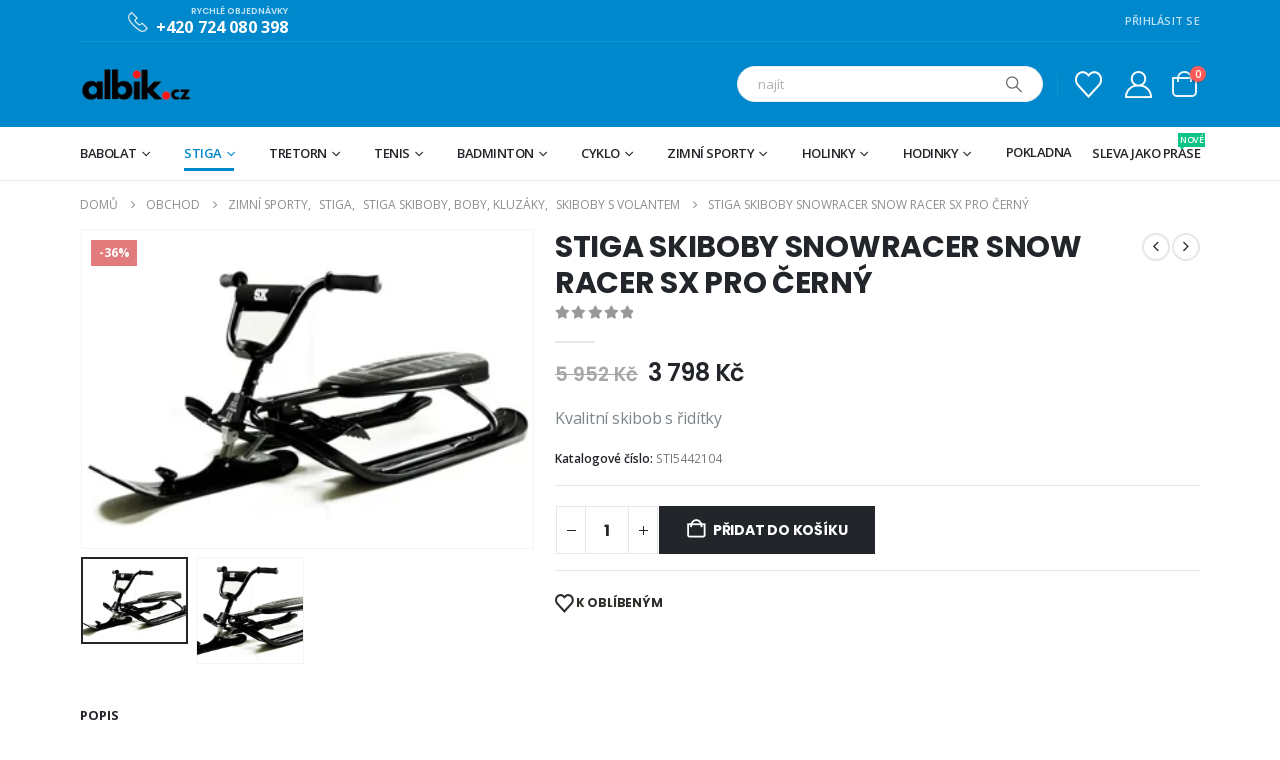

--- FILE ---
content_type: text/html; charset=UTF-8
request_url: https://www.albik.cz/produkt/stiga-skiboby-snowracer-snow-racer-sx-pro-cerny/
body_size: 45275
content:
	<!DOCTYPE html>
	<html  lang="cs" prefix="og: http://ogp.me/ns# fb: http://ogp.me/ns/fb#">
	<head>
		<meta http-equiv="X-UA-Compatible" content="IE=edge" />
		<meta http-equiv="Content-Type" content="text/html; charset=UTF-8" />
		<meta name="viewport" content="width=device-width, initial-scale=1, minimum-scale=1" />

		<link rel="profile" href="https://gmpg.org/xfn/11" />
		<link rel="pingback" href="https://www.albik.cz/xmlrpc.php" />
						<script>document.documentElement.className = document.documentElement.className + ' yes-js js_active js'</script>
				<title>STIGA SKIBOBY SNOWRACER SNOW RACER SX PRO ČERNÝ &#8211; albik.cz</title>
<meta name='robots' content='max-image-preview:large' />
<script>window._wca = window._wca || [];</script>
<link rel='dns-prefetch' href='//stats.wp.com' />
<link rel='dns-prefetch' href='//i0.wp.com' />
<link rel='dns-prefetch' href='//c0.wp.com' />
<link rel="alternate" type="application/rss+xml" title="albik.cz &raquo; RSS zdroj" href="https://www.albik.cz/feed/" />
<link rel="alternate" type="application/rss+xml" title="albik.cz &raquo; RSS komentářů" href="https://www.albik.cz/comments/feed/" />
		<link rel="shortcut icon" href="//www.albik.cz/wp-content/themes/porto/images/logo/favicon.png" type="image/x-icon" />
				<link rel="apple-touch-icon" href="//www.albik.cz/wp-content/themes/porto/images/logo/apple-touch-icon.png" />
				<link rel="apple-touch-icon" sizes="120x120" href="//www.albik.cz/wp-content/themes/porto/images/logo/apple-touch-icon_120x120.png" />
				<link rel="apple-touch-icon" sizes="76x76" href="//www.albik.cz/wp-content/themes/porto/images/logo/apple-touch-icon_76x76.png" />
				<link rel="apple-touch-icon" sizes="152x152" href="//www.albik.cz/wp-content/themes/porto/images/logo/apple-touch-icon_152x152.png" />
			<meta name="twitter:card" content="summary_large_image">
	<meta property="twitter:title" content="STIGA SKIBOBY SNOWRACER SNOW RACER SX PRO ČERNÝ"/>
	<meta property="og:title" content="STIGA SKIBOBY SNOWRACER SNOW RACER SX PRO ČERNÝ"/>
	<meta property="og:type" content="website"/>
	<meta property="og:url" content="https://www.albik.cz/produkt/stiga-skiboby-snowracer-snow-racer-sx-pro-cerny/"/>
	<meta property="og:site_name" content="albik.cz"/>
	<meta property="og:description" content="Velice kvalitní skibob s řidítky, robusní ocelový rám, alu naviják . Pro děti od 6 let. Barva: černá Nosnost: až 80kg"/>

						<meta property="og:image" content="https://i0.wp.com/www.albik.cz/wp-content/uploads/2021/10/origo_1357419390.314315183.jpg?fit=340%2C240&amp;ssl=1"/>
				<script>
window._wpemojiSettings = {"baseUrl":"https:\/\/s.w.org\/images\/core\/emoji\/14.0.0\/72x72\/","ext":".png","svgUrl":"https:\/\/s.w.org\/images\/core\/emoji\/14.0.0\/svg\/","svgExt":".svg","source":{"wpemoji":"https:\/\/www.albik.cz\/wp-includes\/js\/wp-emoji.js?ver=d05c38fcec1e8e21c1e864182f10b70a","twemoji":"https:\/\/www.albik.cz\/wp-includes\/js\/twemoji.js?ver=d05c38fcec1e8e21c1e864182f10b70a"}};
/**
 * @output wp-includes/js/wp-emoji-loader.js
 */

/**
 * Emoji Settings as exported in PHP via _print_emoji_detection_script().
 * @typedef WPEmojiSettings
 * @type {object}
 * @property {?object} source
 * @property {?string} source.concatemoji
 * @property {?string} source.twemoji
 * @property {?string} source.wpemoji
 * @property {?boolean} DOMReady
 * @property {?Function} readyCallback
 */

/**
 * Support tests.
 * @typedef SupportTests
 * @type {object}
 * @property {?boolean} flag
 * @property {?boolean} emoji
 */

/**
 * IIFE to detect emoji support and load Twemoji if needed.
 *
 * @param {Window} window
 * @param {Document} document
 * @param {WPEmojiSettings} settings
 */
( function wpEmojiLoader( window, document, settings ) {
	if ( typeof Promise === 'undefined' ) {
		return;
	}

	var sessionStorageKey = 'wpEmojiSettingsSupports';
	var tests = [ 'flag', 'emoji' ];

	/**
	 * Checks whether the browser supports offloading to a Worker.
	 *
	 * @since 6.3.0
	 *
	 * @private
	 *
	 * @returns {boolean}
	 */
	function supportsWorkerOffloading() {
		return (
			typeof Worker !== 'undefined' &&
			typeof OffscreenCanvas !== 'undefined' &&
			typeof URL !== 'undefined' &&
			URL.createObjectURL &&
			typeof Blob !== 'undefined'
		);
	}

	/**
	 * @typedef SessionSupportTests
	 * @type {object}
	 * @property {number} timestamp
	 * @property {SupportTests} supportTests
	 */

	/**
	 * Get support tests from session.
	 *
	 * @since 6.3.0
	 *
	 * @private
	 *
	 * @returns {?SupportTests} Support tests, or null if not set or older than 1 week.
	 */
	function getSessionSupportTests() {
		try {
			/** @type {SessionSupportTests} */
			var item = JSON.parse(
				sessionStorage.getItem( sessionStorageKey )
			);
			if (
				typeof item === 'object' &&
				typeof item.timestamp === 'number' &&
				new Date().valueOf() < item.timestamp + 604800 && // Note: Number is a week in seconds.
				typeof item.supportTests === 'object'
			) {
				return item.supportTests;
			}
		} catch ( e ) {}
		return null;
	}

	/**
	 * Persist the supports in session storage.
	 *
	 * @since 6.3.0
	 *
	 * @private
	 *
	 * @param {SupportTests} supportTests Support tests.
	 */
	function setSessionSupportTests( supportTests ) {
		try {
			/** @type {SessionSupportTests} */
			var item = {
				supportTests: supportTests,
				timestamp: new Date().valueOf()
			};

			sessionStorage.setItem(
				sessionStorageKey,
				JSON.stringify( item )
			);
		} catch ( e ) {}
	}

	/**
	 * Checks if two sets of Emoji characters render the same visually.
	 *
	 * This function may be serialized to run in a Worker. Therefore, it cannot refer to variables from the containing
	 * scope. Everything must be passed by parameters.
	 *
	 * @since 4.9.0
	 *
	 * @private
	 *
	 * @param {CanvasRenderingContext2D} context 2D Context.
	 * @param {string} set1 Set of Emoji to test.
	 * @param {string} set2 Set of Emoji to test.
	 *
	 * @return {boolean} True if the two sets render the same.
	 */
	function emojiSetsRenderIdentically( context, set1, set2 ) {
		// Cleanup from previous test.
		context.clearRect( 0, 0, context.canvas.width, context.canvas.height );
		context.fillText( set1, 0, 0 );
		var rendered1 = new Uint32Array(
			context.getImageData(
				0,
				0,
				context.canvas.width,
				context.canvas.height
			).data
		);

		// Cleanup from previous test.
		context.clearRect( 0, 0, context.canvas.width, context.canvas.height );
		context.fillText( set2, 0, 0 );
		var rendered2 = new Uint32Array(
			context.getImageData(
				0,
				0,
				context.canvas.width,
				context.canvas.height
			).data
		);

		return rendered1.every( function ( rendered2Data, index ) {
			return rendered2Data === rendered2[ index ];
		} );
	}

	/**
	 * Determines if the browser properly renders Emoji that Twemoji can supplement.
	 *
	 * This function may be serialized to run in a Worker. Therefore, it cannot refer to variables from the containing
	 * scope. Everything must be passed by parameters.
	 *
	 * @since 4.2.0
	 *
	 * @private
	 *
	 * @param {CanvasRenderingContext2D} context 2D Context.
	 * @param {string} type Whether to test for support of "flag" or "emoji".
	 * @param {Function} emojiSetsRenderIdentically Reference to emojiSetsRenderIdentically function, needed due to minification.
	 *
	 * @return {boolean} True if the browser can render emoji, false if it cannot.
	 */
	function browserSupportsEmoji( context, type, emojiSetsRenderIdentically ) {
		var isIdentical;

		switch ( type ) {
			case 'flag':
				/*
				 * Test for Transgender flag compatibility. Added in Unicode 13.
				 *
				 * To test for support, we try to render it, and compare the rendering to how it would look if
				 * the browser doesn't render it correctly (white flag emoji + transgender symbol).
				 */
				isIdentical = emojiSetsRenderIdentically(
					context,
					'\uD83C\uDFF3\uFE0F\u200D\u26A7\uFE0F', // as a zero-width joiner sequence
					'\uD83C\uDFF3\uFE0F\u200B\u26A7\uFE0F' // separated by a zero-width space
				);

				if ( isIdentical ) {
					return false;
				}

				/*
				 * Test for UN flag compatibility. This is the least supported of the letter locale flags,
				 * so gives us an easy test for full support.
				 *
				 * To test for support, we try to render it, and compare the rendering to how it would look if
				 * the browser doesn't render it correctly ([U] + [N]).
				 */
				isIdentical = emojiSetsRenderIdentically(
					context,
					'\uD83C\uDDFA\uD83C\uDDF3', // as the sequence of two code points
					'\uD83C\uDDFA\u200B\uD83C\uDDF3' // as the two code points separated by a zero-width space
				);

				if ( isIdentical ) {
					return false;
				}

				/*
				 * Test for English flag compatibility. England is a country in the United Kingdom, it
				 * does not have a two letter locale code but rather a five letter sub-division code.
				 *
				 * To test for support, we try to render it, and compare the rendering to how it would look if
				 * the browser doesn't render it correctly (black flag emoji + [G] + [B] + [E] + [N] + [G]).
				 */
				isIdentical = emojiSetsRenderIdentically(
					context,
					// as the flag sequence
					'\uD83C\uDFF4\uDB40\uDC67\uDB40\uDC62\uDB40\uDC65\uDB40\uDC6E\uDB40\uDC67\uDB40\uDC7F',
					// with each code point separated by a zero-width space
					'\uD83C\uDFF4\u200B\uDB40\uDC67\u200B\uDB40\uDC62\u200B\uDB40\uDC65\u200B\uDB40\uDC6E\u200B\uDB40\uDC67\u200B\uDB40\uDC7F'
				);

				return ! isIdentical;
			case 'emoji':
				/*
				 * Why can't we be friends? Everyone can now shake hands in emoji, regardless of skin tone!
				 *
				 * To test for Emoji 14.0 support, try to render a new emoji: Handshake: Light Skin Tone, Dark Skin Tone.
				 *
				 * The Handshake: Light Skin Tone, Dark Skin Tone emoji is a ZWJ sequence combining 🫱 Rightwards Hand,
				 * 🏻 Light Skin Tone, a Zero Width Joiner, 🫲 Leftwards Hand, and 🏿 Dark Skin Tone.
				 *
				 * 0x1FAF1 == Rightwards Hand
				 * 0x1F3FB == Light Skin Tone
				 * 0x200D == Zero-Width Joiner (ZWJ) that links the code points for the new emoji or
				 * 0x200B == Zero-Width Space (ZWS) that is rendered for clients not supporting the new emoji.
				 * 0x1FAF2 == Leftwards Hand
				 * 0x1F3FF == Dark Skin Tone.
				 *
				 * When updating this test for future Emoji releases, ensure that individual emoji that make up the
				 * sequence come from older emoji standards.
				 */
				isIdentical = emojiSetsRenderIdentically(
					context,
					'\uD83E\uDEF1\uD83C\uDFFB\u200D\uD83E\uDEF2\uD83C\uDFFF', // as the zero-width joiner sequence
					'\uD83E\uDEF1\uD83C\uDFFB\u200B\uD83E\uDEF2\uD83C\uDFFF' // separated by a zero-width space
				);

				return ! isIdentical;
		}

		return false;
	}

	/**
	 * Checks emoji support tests.
	 *
	 * This function may be serialized to run in a Worker. Therefore, it cannot refer to variables from the containing
	 * scope. Everything must be passed by parameters.
	 *
	 * @since 6.3.0
	 *
	 * @private
	 *
	 * @param {string[]} tests Tests.
	 * @param {Function} browserSupportsEmoji Reference to browserSupportsEmoji function, needed due to minification.
	 * @param {Function} emojiSetsRenderIdentically Reference to emojiSetsRenderIdentically function, needed due to minification.
	 *
	 * @return {SupportTests} Support tests.
	 */
	function testEmojiSupports( tests, browserSupportsEmoji, emojiSetsRenderIdentically ) {
		var canvas;
		if (
			typeof WorkerGlobalScope !== 'undefined' &&
			self instanceof WorkerGlobalScope
		) {
			canvas = new OffscreenCanvas( 300, 150 ); // Dimensions are default for HTMLCanvasElement.
		} else {
			canvas = document.createElement( 'canvas' );
		}

		var context = canvas.getContext( '2d', { willReadFrequently: true } );

		/*
		 * Chrome on OS X added native emoji rendering in M41. Unfortunately,
		 * it doesn't work when the font is bolder than 500 weight. So, we
		 * check for bold rendering support to avoid invisible emoji in Chrome.
		 */
		context.textBaseline = 'top';
		context.font = '600 32px Arial';

		var supports = {};
		tests.forEach( function ( test ) {
			supports[ test ] = browserSupportsEmoji( context, test, emojiSetsRenderIdentically );
		} );
		return supports;
	}

	/**
	 * Adds a script to the head of the document.
	 *
	 * @ignore
	 *
	 * @since 4.2.0
	 *
	 * @param {string} src The url where the script is located.
	 *
	 * @return {void}
	 */
	function addScript( src ) {
		var script = document.createElement( 'script' );
		script.src = src;
		script.defer = true;
		document.head.appendChild( script );
	}

	settings.supports = {
		everything: true,
		everythingExceptFlag: true
	};

	// Create a promise for DOMContentLoaded since the worker logic may finish after the event has fired.
	var domReadyPromise = new Promise( function ( resolve ) {
		document.addEventListener( 'DOMContentLoaded', resolve, {
			once: true
		} );
	} );

	// Obtain the emoji support from the browser, asynchronously when possible.
	new Promise( function ( resolve ) {
		var supportTests = getSessionSupportTests();
		if ( supportTests ) {
			resolve( supportTests );
			return;
		}

		if ( supportsWorkerOffloading() ) {
			try {
				// Note that the functions are being passed as arguments due to minification.
				var workerScript =
					'postMessage(' +
					testEmojiSupports.toString() +
					'(' +
					[
						JSON.stringify( tests ),
						browserSupportsEmoji.toString(),
						emojiSetsRenderIdentically.toString()
					].join( ',' ) +
					'));';
				var blob = new Blob( [ workerScript ], {
					type: 'text/javascript'
				} );
				var worker = new Worker( URL.createObjectURL( blob ), { name: 'wpTestEmojiSupports' } );
				worker.onmessage = function ( event ) {
					supportTests = event.data;
					setSessionSupportTests( supportTests );
					worker.terminate();
					resolve( supportTests );
				};
				return;
			} catch ( e ) {}
		}

		supportTests = testEmojiSupports( tests, browserSupportsEmoji, emojiSetsRenderIdentically );
		setSessionSupportTests( supportTests );
		resolve( supportTests );
	} )
		// Once the browser emoji support has been obtained from the session, finalize the settings.
		.then( function ( supportTests ) {
			/*
			 * Tests the browser support for flag emojis and other emojis, and adjusts the
			 * support settings accordingly.
			 */
			for ( var test in supportTests ) {
				settings.supports[ test ] = supportTests[ test ];

				settings.supports.everything =
					settings.supports.everything && settings.supports[ test ];

				if ( 'flag' !== test ) {
					settings.supports.everythingExceptFlag =
						settings.supports.everythingExceptFlag &&
						settings.supports[ test ];
				}
			}

			settings.supports.everythingExceptFlag =
				settings.supports.everythingExceptFlag &&
				! settings.supports.flag;

			// Sets DOMReady to false and assigns a ready function to settings.
			settings.DOMReady = false;
			settings.readyCallback = function () {
				settings.DOMReady = true;
			};
		} )
		.then( function () {
			return domReadyPromise;
		} )
		.then( function () {
			// When the browser can not render everything we need to load a polyfill.
			if ( ! settings.supports.everything ) {
				settings.readyCallback();

				var src = settings.source || {};

				if ( src.concatemoji ) {
					addScript( src.concatemoji );
				} else if ( src.wpemoji && src.twemoji ) {
					addScript( src.twemoji );
					addScript( src.wpemoji );
				}
			}
		} );
} )( window, document, window._wpemojiSettings );
</script>
<link rel='stylesheet' id='jetpack_related-posts-css' href='https://www.albik.cz/wp-content/cache/autoptimize/css/autoptimize_single_61a50198fa6a07e59c15c98aa0353ff4.css?ver=20240116' media='all' />
<style id='wp-emoji-styles-inline-css'>

	img.wp-smiley, img.emoji {
		display: inline !important;
		border: none !important;
		box-shadow: none !important;
		height: 1em !important;
		width: 1em !important;
		margin: 0 0.07em !important;
		vertical-align: -0.1em !important;
		background: none !important;
		padding: 0 !important;
	}
</style>
<link rel='stylesheet' id='wp-block-library-css' href='https://www.albik.cz/wp-content/cache/autoptimize/css/autoptimize_single_d1e3cb750c443f8f12f3f0529ae9a2d4.css?ver=d05c38fcec1e8e21c1e864182f10b70a' media='all' />
<style id='wp-block-library-inline-css'>
.has-text-align-justify{text-align:justify;}
</style>
<style id='wp-block-library-theme-inline-css'>
.wp-block-audio figcaption{
  color:#555;
  font-size:13px;
  text-align:center;
}
.is-dark-theme .wp-block-audio figcaption{
  color:hsla(0,0%,100%,.65);
}

.wp-block-audio{
  margin:0 0 1em;
}

.wp-block-code{
  border:1px solid #ccc;
  border-radius:4px;
  font-family:Menlo,Consolas,monaco,monospace;
  padding:.8em 1em;
}

.wp-block-embed figcaption{
  color:#555;
  font-size:13px;
  text-align:center;
}
.is-dark-theme .wp-block-embed figcaption{
  color:hsla(0,0%,100%,.65);
}

.wp-block-embed{
  margin:0 0 1em;
}

.blocks-gallery-caption{
  color:#555;
  font-size:13px;
  text-align:center;
}
.is-dark-theme .blocks-gallery-caption{
  color:hsla(0,0%,100%,.65);
}

.wp-block-image figcaption{
  color:#555;
  font-size:13px;
  text-align:center;
}
.is-dark-theme .wp-block-image figcaption{
  color:hsla(0,0%,100%,.65);
}

.wp-block-image{
  margin:0 0 1em;
}

.wp-block-pullquote{
  border-bottom:4px solid;
  border-top:4px solid;
  color:currentColor;
  margin-bottom:1.75em;
}
.wp-block-pullquote cite,.wp-block-pullquote footer,.wp-block-pullquote__citation{
  color:currentColor;
  font-size:.8125em;
  font-style:normal;
  text-transform:uppercase;
}

.wp-block-quote{
  border-left:.25em solid;
  margin:0 0 1.75em;
  padding-left:1em;
}
.wp-block-quote cite,.wp-block-quote footer{
  color:currentColor;
  font-size:.8125em;
  font-style:normal;
  position:relative;
}
.wp-block-quote.has-text-align-right{
  border-left:none;
  border-right:.25em solid;
  padding-left:0;
  padding-right:1em;
}
.wp-block-quote.has-text-align-center{
  border:none;
  padding-left:0;
}
.wp-block-quote.is-large,.wp-block-quote.is-style-large,.wp-block-quote.is-style-plain{
  border:none;
}

.wp-block-search .wp-block-search__label{
  font-weight:700;
}

.wp-block-search__button{
  border:1px solid #ccc;
  padding:.375em .625em;
}

:where(.wp-block-group.has-background){
  padding:1.25em 2.375em;
}

.wp-block-separator.has-css-opacity{
  opacity:.4;
}

.wp-block-separator{
  border:none;
  border-bottom:2px solid;
  margin-left:auto;
  margin-right:auto;
}
.wp-block-separator.has-alpha-channel-opacity{
  opacity:1;
}
.wp-block-separator:not(.is-style-wide):not(.is-style-dots){
  width:100px;
}
.wp-block-separator.has-background:not(.is-style-dots){
  border-bottom:none;
  height:1px;
}
.wp-block-separator.has-background:not(.is-style-wide):not(.is-style-dots){
  height:2px;
}

.wp-block-table{
  margin:0 0 1em;
}
.wp-block-table td,.wp-block-table th{
  word-break:normal;
}
.wp-block-table figcaption{
  color:#555;
  font-size:13px;
  text-align:center;
}
.is-dark-theme .wp-block-table figcaption{
  color:hsla(0,0%,100%,.65);
}

.wp-block-video figcaption{
  color:#555;
  font-size:13px;
  text-align:center;
}
.is-dark-theme .wp-block-video figcaption{
  color:hsla(0,0%,100%,.65);
}

.wp-block-video{
  margin:0 0 1em;
}

.wp-block-template-part.has-background{
  margin-bottom:0;
  margin-top:0;
  padding:1.25em 2.375em;
}
</style>
<link rel='stylesheet' id='mediaelement-css' href='https://www.albik.cz/wp-includes/js/mediaelement/mediaelementplayer-legacy.min.css?ver=4.2.17' media='all' />
<link rel='stylesheet' id='wp-mediaelement-css' href='https://www.albik.cz/wp-content/cache/autoptimize/css/autoptimize_single_d4252f4e714f52e5670c05fbc02b5ced.css?ver=d05c38fcec1e8e21c1e864182f10b70a' media='all' />
<style id='jetpack-sharing-buttons-style-inline-css'>
.jetpack-sharing-buttons__services-list{display:flex;flex-direction:row;flex-wrap:wrap;gap:0;list-style-type:none;margin:5px;padding:0}.jetpack-sharing-buttons__services-list.has-small-icon-size{font-size:12px}.jetpack-sharing-buttons__services-list.has-normal-icon-size{font-size:16px}.jetpack-sharing-buttons__services-list.has-large-icon-size{font-size:24px}.jetpack-sharing-buttons__services-list.has-huge-icon-size{font-size:36px}@media print{.jetpack-sharing-buttons__services-list{display:none!important}}.editor-styles-wrapper .wp-block-jetpack-sharing-buttons{gap:0;padding-inline-start:0}ul.jetpack-sharing-buttons__services-list.has-background{padding:1.25em 2.375em}
</style>
<link rel='stylesheet' id='yith-wcan-shortcodes-css' href='https://www.albik.cz/wp-content/cache/autoptimize/css/autoptimize_single_75429670fff7fc5677bf5d344c89e08e.css?ver=4.32.0' media='all' />
<style id='yith-wcan-shortcodes-inline-css'>
:root{
	--yith-wcan-filters_colors_titles: #434343;
	--yith-wcan-filters_colors_background: #FFFFFF;
	--yith-wcan-filters_colors_accent: #A7144C;
	--yith-wcan-filters_colors_accent_r: 167;
	--yith-wcan-filters_colors_accent_g: 20;
	--yith-wcan-filters_colors_accent_b: 76;
	--yith-wcan-color_swatches_border_radius: 100%;
	--yith-wcan-color_swatches_size: 30px;
	--yith-wcan-labels_style_background: #FFFFFF;
	--yith-wcan-labels_style_background_hover: #A7144C;
	--yith-wcan-labels_style_background_active: #A7144C;
	--yith-wcan-labels_style_text: #434343;
	--yith-wcan-labels_style_text_hover: #FFFFFF;
	--yith-wcan-labels_style_text_active: #FFFFFF;
	--yith-wcan-anchors_style_text: #434343;
	--yith-wcan-anchors_style_text_hover: #A7144C;
	--yith-wcan-anchors_style_text_active: #A7144C;
}
</style>
<link rel='stylesheet' id='jquery-selectBox-css' href='https://www.albik.cz/wp-content/cache/autoptimize/css/autoptimize_single_eade318fbed91c096467dffa56406638.css?ver=1.2.0' media='all' />
<link rel='stylesheet' id='woocommerce_prettyPhoto_css-css' href='https://www.albik.cz/wp-content/cache/autoptimize/css/autoptimize_single_60838b2857edebcf2c546e4ebcb64bcb.css?ver=3.1.6' media='all' />
<link rel='stylesheet' id='yith-wcwl-main-css' href='https://www.albik.cz/wp-content/cache/autoptimize/css/autoptimize_single_757fb76a74cf454c6441bb07d66c0eb5.css?ver=3.31.0' media='all' />
<style id='yith-wcwl-main-inline-css'>
.yith-wcwl-share .share-links a{color: #FFFFFF;}.yith-wcwl-share .share-links a:hover{color: #FFFFFF;}.yith-wcwl-share a.facebook{background: #39599E; background-color: #39599E;}.yith-wcwl-share a.facebook:hover{background: #39599E; background-color: #39599E;}.yith-wcwl-share a.twitter{background: #45AFE2; background-color: #45AFE2;}.yith-wcwl-share a.twitter:hover{background: #39599E; background-color: #39599E;}.yith-wcwl-share a.pinterest{background: #AB2E31; background-color: #AB2E31;}.yith-wcwl-share a.pinterest:hover{background: #39599E; background-color: #39599E;}.yith-wcwl-share a.email{background: #FBB102; background-color: #FBB102;}.yith-wcwl-share a.email:hover{background: #39599E; background-color: #39599E;}.yith-wcwl-share a.whatsapp{background: #00A901; background-color: #00A901;}.yith-wcwl-share a.whatsapp:hover{background: #39599E; background-color: #39599E;}
</style>
<style id='classic-theme-styles-inline-css'>
/**
 * These rules are needed for backwards compatibility.
 * They should match the button element rules in the base theme.json file.
 */
.wp-block-button__link {
	color: #ffffff;
	background-color: #32373c;
	border-radius: 9999px; /* 100% causes an oval, but any explicit but really high value retains the pill shape. */

	/* This needs a low specificity so it won't override the rules from the button element if defined in theme.json. */
	box-shadow: none;
	text-decoration: none;

	/* The extra 2px are added to size solids the same as the outline versions.*/
	padding: calc(0.667em + 2px) calc(1.333em + 2px);

	font-size: 1.125em;
}

.wp-block-file__button {
	background: #32373c;
	color: #ffffff;
	text-decoration: none;
}

</style>
<style id='global-styles-inline-css'>
body{--wp--preset--color--black: #000000;--wp--preset--color--cyan-bluish-gray: #abb8c3;--wp--preset--color--white: #ffffff;--wp--preset--color--pale-pink: #f78da7;--wp--preset--color--vivid-red: #cf2e2e;--wp--preset--color--luminous-vivid-orange: #ff6900;--wp--preset--color--luminous-vivid-amber: #fcb900;--wp--preset--color--light-green-cyan: #7bdcb5;--wp--preset--color--vivid-green-cyan: #00d084;--wp--preset--color--pale-cyan-blue: #8ed1fc;--wp--preset--color--vivid-cyan-blue: #0693e3;--wp--preset--color--vivid-purple: #9b51e0;--wp--preset--color--primary: var(--porto-primary-color);--wp--preset--color--secondary: var(--porto-secondary-color);--wp--preset--color--tertiary: var(--porto-tertiary-color);--wp--preset--color--quaternary: var(--porto-quaternary-color);--wp--preset--color--dark: var(--porto-dark-color);--wp--preset--color--light: var(--porto-light-color);--wp--preset--color--primary-hover: var(--porto-primary-light-5);--wp--preset--gradient--vivid-cyan-blue-to-vivid-purple: linear-gradient(135deg,rgba(6,147,227,1) 0%,rgb(155,81,224) 100%);--wp--preset--gradient--light-green-cyan-to-vivid-green-cyan: linear-gradient(135deg,rgb(122,220,180) 0%,rgb(0,208,130) 100%);--wp--preset--gradient--luminous-vivid-amber-to-luminous-vivid-orange: linear-gradient(135deg,rgba(252,185,0,1) 0%,rgba(255,105,0,1) 100%);--wp--preset--gradient--luminous-vivid-orange-to-vivid-red: linear-gradient(135deg,rgba(255,105,0,1) 0%,rgb(207,46,46) 100%);--wp--preset--gradient--very-light-gray-to-cyan-bluish-gray: linear-gradient(135deg,rgb(238,238,238) 0%,rgb(169,184,195) 100%);--wp--preset--gradient--cool-to-warm-spectrum: linear-gradient(135deg,rgb(74,234,220) 0%,rgb(151,120,209) 20%,rgb(207,42,186) 40%,rgb(238,44,130) 60%,rgb(251,105,98) 80%,rgb(254,248,76) 100%);--wp--preset--gradient--blush-light-purple: linear-gradient(135deg,rgb(255,206,236) 0%,rgb(152,150,240) 100%);--wp--preset--gradient--blush-bordeaux: linear-gradient(135deg,rgb(254,205,165) 0%,rgb(254,45,45) 50%,rgb(107,0,62) 100%);--wp--preset--gradient--luminous-dusk: linear-gradient(135deg,rgb(255,203,112) 0%,rgb(199,81,192) 50%,rgb(65,88,208) 100%);--wp--preset--gradient--pale-ocean: linear-gradient(135deg,rgb(255,245,203) 0%,rgb(182,227,212) 50%,rgb(51,167,181) 100%);--wp--preset--gradient--electric-grass: linear-gradient(135deg,rgb(202,248,128) 0%,rgb(113,206,126) 100%);--wp--preset--gradient--midnight: linear-gradient(135deg,rgb(2,3,129) 0%,rgb(40,116,252) 100%);--wp--preset--font-size--small: 13px;--wp--preset--font-size--medium: 20px;--wp--preset--font-size--large: 36px;--wp--preset--font-size--x-large: 42px;--wp--preset--spacing--20: 0.44rem;--wp--preset--spacing--30: 0.67rem;--wp--preset--spacing--40: 1rem;--wp--preset--spacing--50: 1.5rem;--wp--preset--spacing--60: 2.25rem;--wp--preset--spacing--70: 3.38rem;--wp--preset--spacing--80: 5.06rem;--wp--preset--shadow--natural: 6px 6px 9px rgba(0, 0, 0, 0.2);--wp--preset--shadow--deep: 12px 12px 50px rgba(0, 0, 0, 0.4);--wp--preset--shadow--sharp: 6px 6px 0px rgba(0, 0, 0, 0.2);--wp--preset--shadow--outlined: 6px 6px 0px -3px rgba(255, 255, 255, 1), 6px 6px rgba(0, 0, 0, 1);--wp--preset--shadow--crisp: 6px 6px 0px rgba(0, 0, 0, 1);}:where(.is-layout-flex){gap: 0.5em;}:where(.is-layout-grid){gap: 0.5em;}body .is-layout-flow > .alignleft{float: left;margin-inline-start: 0;margin-inline-end: 2em;}body .is-layout-flow > .alignright{float: right;margin-inline-start: 2em;margin-inline-end: 0;}body .is-layout-flow > .aligncenter{margin-left: auto !important;margin-right: auto !important;}body .is-layout-constrained > .alignleft{float: left;margin-inline-start: 0;margin-inline-end: 2em;}body .is-layout-constrained > .alignright{float: right;margin-inline-start: 2em;margin-inline-end: 0;}body .is-layout-constrained > .aligncenter{margin-left: auto !important;margin-right: auto !important;}body .is-layout-constrained > :where(:not(.alignleft):not(.alignright):not(.alignfull)){max-width: var(--wp--style--global--content-size);margin-left: auto !important;margin-right: auto !important;}body .is-layout-constrained > .alignwide{max-width: var(--wp--style--global--wide-size);}body .is-layout-flex{display: flex;}body .is-layout-flex{flex-wrap: wrap;align-items: center;}body .is-layout-flex > *{margin: 0;}body .is-layout-grid{display: grid;}body .is-layout-grid > *{margin: 0;}:where(.wp-block-columns.is-layout-flex){gap: 2em;}:where(.wp-block-columns.is-layout-grid){gap: 2em;}:where(.wp-block-post-template.is-layout-flex){gap: 1.25em;}:where(.wp-block-post-template.is-layout-grid){gap: 1.25em;}.has-black-color{color: var(--wp--preset--color--black) !important;}.has-cyan-bluish-gray-color{color: var(--wp--preset--color--cyan-bluish-gray) !important;}.has-white-color{color: var(--wp--preset--color--white) !important;}.has-pale-pink-color{color: var(--wp--preset--color--pale-pink) !important;}.has-vivid-red-color{color: var(--wp--preset--color--vivid-red) !important;}.has-luminous-vivid-orange-color{color: var(--wp--preset--color--luminous-vivid-orange) !important;}.has-luminous-vivid-amber-color{color: var(--wp--preset--color--luminous-vivid-amber) !important;}.has-light-green-cyan-color{color: var(--wp--preset--color--light-green-cyan) !important;}.has-vivid-green-cyan-color{color: var(--wp--preset--color--vivid-green-cyan) !important;}.has-pale-cyan-blue-color{color: var(--wp--preset--color--pale-cyan-blue) !important;}.has-vivid-cyan-blue-color{color: var(--wp--preset--color--vivid-cyan-blue) !important;}.has-vivid-purple-color{color: var(--wp--preset--color--vivid-purple) !important;}.has-black-background-color{background-color: var(--wp--preset--color--black) !important;}.has-cyan-bluish-gray-background-color{background-color: var(--wp--preset--color--cyan-bluish-gray) !important;}.has-white-background-color{background-color: var(--wp--preset--color--white) !important;}.has-pale-pink-background-color{background-color: var(--wp--preset--color--pale-pink) !important;}.has-vivid-red-background-color{background-color: var(--wp--preset--color--vivid-red) !important;}.has-luminous-vivid-orange-background-color{background-color: var(--wp--preset--color--luminous-vivid-orange) !important;}.has-luminous-vivid-amber-background-color{background-color: var(--wp--preset--color--luminous-vivid-amber) !important;}.has-light-green-cyan-background-color{background-color: var(--wp--preset--color--light-green-cyan) !important;}.has-vivid-green-cyan-background-color{background-color: var(--wp--preset--color--vivid-green-cyan) !important;}.has-pale-cyan-blue-background-color{background-color: var(--wp--preset--color--pale-cyan-blue) !important;}.has-vivid-cyan-blue-background-color{background-color: var(--wp--preset--color--vivid-cyan-blue) !important;}.has-vivid-purple-background-color{background-color: var(--wp--preset--color--vivid-purple) !important;}.has-black-border-color{border-color: var(--wp--preset--color--black) !important;}.has-cyan-bluish-gray-border-color{border-color: var(--wp--preset--color--cyan-bluish-gray) !important;}.has-white-border-color{border-color: var(--wp--preset--color--white) !important;}.has-pale-pink-border-color{border-color: var(--wp--preset--color--pale-pink) !important;}.has-vivid-red-border-color{border-color: var(--wp--preset--color--vivid-red) !important;}.has-luminous-vivid-orange-border-color{border-color: var(--wp--preset--color--luminous-vivid-orange) !important;}.has-luminous-vivid-amber-border-color{border-color: var(--wp--preset--color--luminous-vivid-amber) !important;}.has-light-green-cyan-border-color{border-color: var(--wp--preset--color--light-green-cyan) !important;}.has-vivid-green-cyan-border-color{border-color: var(--wp--preset--color--vivid-green-cyan) !important;}.has-pale-cyan-blue-border-color{border-color: var(--wp--preset--color--pale-cyan-blue) !important;}.has-vivid-cyan-blue-border-color{border-color: var(--wp--preset--color--vivid-cyan-blue) !important;}.has-vivid-purple-border-color{border-color: var(--wp--preset--color--vivid-purple) !important;}.has-vivid-cyan-blue-to-vivid-purple-gradient-background{background: var(--wp--preset--gradient--vivid-cyan-blue-to-vivid-purple) !important;}.has-light-green-cyan-to-vivid-green-cyan-gradient-background{background: var(--wp--preset--gradient--light-green-cyan-to-vivid-green-cyan) !important;}.has-luminous-vivid-amber-to-luminous-vivid-orange-gradient-background{background: var(--wp--preset--gradient--luminous-vivid-amber-to-luminous-vivid-orange) !important;}.has-luminous-vivid-orange-to-vivid-red-gradient-background{background: var(--wp--preset--gradient--luminous-vivid-orange-to-vivid-red) !important;}.has-very-light-gray-to-cyan-bluish-gray-gradient-background{background: var(--wp--preset--gradient--very-light-gray-to-cyan-bluish-gray) !important;}.has-cool-to-warm-spectrum-gradient-background{background: var(--wp--preset--gradient--cool-to-warm-spectrum) !important;}.has-blush-light-purple-gradient-background{background: var(--wp--preset--gradient--blush-light-purple) !important;}.has-blush-bordeaux-gradient-background{background: var(--wp--preset--gradient--blush-bordeaux) !important;}.has-luminous-dusk-gradient-background{background: var(--wp--preset--gradient--luminous-dusk) !important;}.has-pale-ocean-gradient-background{background: var(--wp--preset--gradient--pale-ocean) !important;}.has-electric-grass-gradient-background{background: var(--wp--preset--gradient--electric-grass) !important;}.has-midnight-gradient-background{background: var(--wp--preset--gradient--midnight) !important;}.has-small-font-size{font-size: var(--wp--preset--font-size--small) !important;}.has-medium-font-size{font-size: var(--wp--preset--font-size--medium) !important;}.has-large-font-size{font-size: var(--wp--preset--font-size--large) !important;}.has-x-large-font-size{font-size: var(--wp--preset--font-size--x-large) !important;}
.wp-block-navigation a:where(:not(.wp-element-button)){color: inherit;}
:where(.wp-block-post-template.is-layout-flex){gap: 1.25em;}:where(.wp-block-post-template.is-layout-grid){gap: 1.25em;}
:where(.wp-block-columns.is-layout-flex){gap: 2em;}:where(.wp-block-columns.is-layout-grid){gap: 2em;}
.wp-block-pullquote{font-size: 1.5em;line-height: 1.6;}
</style>
<link rel='stylesheet' id='contact-form-7-css' href='https://www.albik.cz/wp-content/cache/autoptimize/css/autoptimize_single_3fd2afa98866679439097f4ab102fe0a.css?ver=5.9.3' media='all' />
<link rel='stylesheet' id='photoswipe-css' href='https://www.albik.cz/wp-content/plugins/woocommerce/assets/css/photoswipe/photoswipe.min.css?ver=8.7.2' media='all' />
<link rel='stylesheet' id='photoswipe-default-skin-css' href='https://www.albik.cz/wp-content/plugins/woocommerce/assets/css/photoswipe/default-skin/default-skin.min.css?ver=8.7.2' media='all' />
<style id='woocommerce-inline-inline-css'>
.woocommerce form .form-row .required { visibility: visible; }
</style>
<link rel='stylesheet' id='porto-css-vars-css' href='https://www.albik.cz/wp-content/uploads/porto_styles/theme_css_vars.css?ver=7.6.3' media='all' />
<link rel='stylesheet' id='bootstrap-css' href='https://www.albik.cz/wp-content/uploads/porto_styles/bootstrap.css?ver=7.6.3' media='all' />
<link rel='stylesheet' id='porto-plugins-css' href='https://www.albik.cz/wp-content/cache/autoptimize/css/autoptimize_single_25e2a4660448b64c251179e162269459.css?ver=7.6.3' media='all' />
<link rel='stylesheet' id='porto-theme-css' href='https://www.albik.cz/wp-content/cache/autoptimize/css/autoptimize_single_dd62510b08a82b7bcbb4baf190ff2b37.css?ver=7.6.3' media='all' />
<link rel='stylesheet' id='porto-animate-css' href='https://www.albik.cz/wp-content/cache/autoptimize/css/autoptimize_single_2b91407561c884427f5515e83ca97f05.css?ver=7.6.3' media='all' />
<link rel='stylesheet' id='porto-widget-contact-info-css' href='https://www.albik.cz/wp-content/cache/autoptimize/css/autoptimize_single_66aff8292695d301007dec3e61bbd4cc.css?ver=7.6.3' media='all' />
<link rel='stylesheet' id='porto-widget-text-css' href='https://www.albik.cz/wp-content/cache/autoptimize/css/autoptimize_single_322185033c23558bb786215acc5840ae.css?ver=7.6.3' media='all' />
<link rel='stylesheet' id='porto-widget-follow-us-css' href='https://www.albik.cz/wp-content/cache/autoptimize/css/autoptimize_single_e176ae3fec39e11612c80b1ee7d6d7f2.css?ver=7.6.3' media='all' />
<link rel='stylesheet' id='porto-blog-legacy-css' href='https://www.albik.cz/wp-content/cache/autoptimize/css/autoptimize_single_cd655ef098b5d0e3f3450d317b3bc978.css?ver=7.6.3' media='all' />
<link rel='stylesheet' id='porto-header-shop-css' href='https://www.albik.cz/wp-content/cache/autoptimize/css/autoptimize_single_74a990d3cfdfbfc5c66c8a524c0f1cf4.css?ver=7.6.3' media='all' />
<link rel='stylesheet' id='porto-header-legacy-css' href='https://www.albik.cz/wp-content/cache/autoptimize/css/autoptimize_single_ef011eba86f64406c3af866c9819e383.css?ver=7.6.3' media='all' />
<link rel='stylesheet' id='porto-footer-legacy-css' href='https://www.albik.cz/wp-content/cache/autoptimize/css/autoptimize_single_c47130f64b6895044d992a8947b377a7.css?ver=7.6.3' media='all' />
<link rel='stylesheet' id='porto-side-nav-panel-css' href='https://www.albik.cz/wp-content/cache/autoptimize/css/autoptimize_single_d51375a33928abcd45c5ef5bdb765381.css?ver=7.6.3' media='all' />
<link rel='stylesheet' id='porto-footer-ribbon-css' href='https://www.albik.cz/wp-content/cache/autoptimize/css/autoptimize_single_1e5c4cdfee92e963a6795b76a4f12867.css?ver=7.6.3' media='all' />
<link rel='stylesheet' id='porto-sitemap-css' href='https://www.albik.cz/wp-content/cache/autoptimize/css/autoptimize_single_65d7cce36993ddac2a04afe4aecca968.css?ver=7.6.3' media='all' />
<link rel='stylesheet' id='porto-media-mobile-sidebar-css' href='https://www.albik.cz/wp-content/cache/autoptimize/css/autoptimize_single_7062d3a87ff2bdf31b7a6045d37b2934.css?ver=7.6.3' media='(max-width:991px)' />
<link rel='stylesheet' id='porto-shortcodes-css' href='https://www.albik.cz/wp-content/uploads/porto_styles/shortcodes.css?ver=7.6.3' media='all' />
<link rel='stylesheet' id='porto-theme-shop-css' href='https://www.albik.cz/wp-content/cache/autoptimize/css/autoptimize_single_590b99fb5daeb4ed46864ec75ee4c431.css?ver=7.6.3' media='all' />
<link rel='stylesheet' id='porto-only-product-css' href='https://www.albik.cz/wp-content/cache/autoptimize/css/autoptimize_single_93d9188dc371066a35952d647dc84112.css?ver=7.6.3' media='all' />
<link rel='stylesheet' id='porto-shop-legacy-css' href='https://www.albik.cz/wp-content/cache/autoptimize/css/autoptimize_single_d9e93490f3bc532c103b3ca47aec4eef.css?ver=7.6.3' media='all' />
<link rel='stylesheet' id='porto-shop-sidebar-base-css' href='https://www.albik.cz/wp-content/cache/autoptimize/css/autoptimize_single_64d22dd7d4148c70884a72729e500cb2.css?ver=7.6.3' media='all' />
<link rel='stylesheet' id='porto-theme-elementor-css' href='https://www.albik.cz/wp-content/cache/autoptimize/css/autoptimize_single_ae9a48de3e355a05c5c4944d128040fc.css?ver=7.6.3' media='all' />
<link rel='stylesheet' id='porto-dynamic-style-css' href='https://www.albik.cz/wp-content/uploads/porto_styles/dynamic_style.css?ver=7.6.3' media='all' />
<link rel='stylesheet' id='porto-type-builder-css' href='https://www.albik.cz/wp-content/cache/autoptimize/css/autoptimize_single_308bf75fbb9318a0d74da7fc2dd35335.css?ver=3.7.2' media='all' />
<link rel='stylesheet' id='porto-account-login-style-css' href='https://www.albik.cz/wp-content/cache/autoptimize/css/autoptimize_single_e6b9caf37f13ec7bfc267ccfbb973d74.css?ver=7.6.3' media='all' />
<link rel='stylesheet' id='porto-theme-woopage-css' href='https://www.albik.cz/wp-content/cache/autoptimize/css/autoptimize_single_cea0df11ca846d29dc022c5c868761e5.css?ver=7.6.3' media='all' />
<link rel='stylesheet' id='porto-sp-skeleton-css' href='https://www.albik.cz/wp-content/cache/autoptimize/css/autoptimize_single_be2d79aba8b8c68315bde6978d10fa53.css?ver=7.6.3' media='all' />
<link rel='stylesheet' id='porto-style-css' href='https://www.albik.cz/wp-content/cache/autoptimize/css/autoptimize_single_cd330cfc87b19f84bcd5429a72550f10.css?ver=7.6.3' media='all' />
<style id='porto-style-inline-css'>
.side-header-narrow-bar-logo{max-width:111px}@media (min-width:992px){}.page-top ul.breadcrumb > li.home{display:inline-block}.page-top ul.breadcrumb > li.home a{position:relative;width:1em;text-indent:-9999px}.page-top ul.breadcrumb > li.home a:after{content:"\e883";font-family:'porto';float:left;text-indent:0}.product-images .img-thumbnail .inner,.product-images .img-thumbnail .inner img{-webkit-transform:none;transform:none}.sticky-product{position:fixed;top:0;left:0;width:100%;z-index:1001;background-color:#fff;box-shadow:0 3px 5px rgba(0,0,0,0.08);padding:15px 0}.sticky-product.pos-bottom{top:auto;bottom:var(--porto-icon-menus-mobile,0);box-shadow:0 -3px 5px rgba(0,0,0,0.08)}.sticky-product .container{display:-ms-flexbox;display:flex;-ms-flex-align:center;align-items:center;-ms-flex-wrap:wrap;flex-wrap:wrap}.sticky-product .sticky-image{max-width:60px;margin-right:15px}.sticky-product .add-to-cart{-ms-flex:1;flex:1;text-align:right;margin-top:5px}.sticky-product .product-name{font-size:16px;font-weight:600;line-height:inherit;margin-bottom:0}.sticky-product .sticky-detail{line-height:1.5;display:-ms-flexbox;display:flex}.sticky-product .star-rating{margin:5px 15px;font-size:1em}.sticky-product .availability{padding-top:2px}.sticky-product .sticky-detail .price{font-family:Poppins,Poppins,sans-serif;font-weight:400;margin-bottom:0;font-size:1.3em;line-height:1.5}.sticky-product.pos-top:not(.hide){top:0;opacity:1;visibility:visible;transform:translate3d( 0,0,0 )}.sticky-product.pos-top.scroll-down{opacity:0 !important;visibility:hidden;transform:translate3d( 0,-100%,0 )}.sticky-product.sticky-ready{transition:left .3s,visibility 0.3s,opacity 0.3s,transform 0.3s,top 0.3s ease}.sticky-product .quantity.extra-type{display:none}@media (min-width:992px){body.single-product .sticky-product .container{padding-left:calc(var(--porto-grid-gutter-width) / 2);padding-right:calc(var(--porto-grid-gutter-width) / 2)}}.sticky-product .container{padding-left:var(--porto-fluid-spacing);padding-right:var(--porto-fluid-spacing)}@media (max-width:768px){.sticky-product .sticky-image,.sticky-product .sticky-detail,.sticky-product{display:none}.sticky-product.show-mobile{display:block;padding-top:10px;padding-bottom:10px}.sticky-product.show-mobile .add-to-cart{margin-top:0}.sticky-product.show-mobile .single_add_to_cart_button{margin:0;width:100%}}#header.sticky-header .main-menu > li.menu-item > a,#header.sticky-header .main-menu > li.menu-custom-content a{color:#ffffff}#header.sticky-header .main-menu > li.menu-item:hover > a,#header.sticky-header .main-menu > li.menu-item.active:hover > a,#header.sticky-header .main-menu > li.menu-custom-content:hover a{color:#bde1f5}#header.sticky-header .main-menu > li.menu-item.active > a,#header.sticky-header .main-menu > li.menu-custom-content.active a{color:#bde1f5}.custom-font4 .elementor-heading-title,.custom-font4{font-family:'Segoe Script','Savoye LET'}.btn{font-family:Poppins;letter-spacing:.01em}.btn-md:not(.btn-modern){font-size:.8571em;font-weight:700}#header{border-bottom:1px solid #e7e7e7}#header .header-top .top-links > li.menu-item > a{text-transform:none}#header .separator{height:1.6em}#header .share-links a{width:26px;height:26px}#header .share-links a:not(:hover){background:none;color:inherit}.header-top .container:after{content:'';display:block;position:absolute;bottom:0;left:10px;right:10px;border-bottom:1px solid #0e95d8}#header .main-menu > li.menu-item,.main-menu-wrap .main-menu .menu-custom-block a:not(:last-child){margin-right:35px}#header .porto-sicon-box{margin-bottom:0}#header .porto-sicon-box .porto-sicon-img{margin-right:8px}#header .wishlist i,#header .my-account i{font-size:27px;display:block}#header .searchform-popup .search-toggle{width:30px}#header .searchform input{height:40px}#header .searchform select,#header .searchform button,#header .searchform .selectric .label{height:40px;line-height:40px}#header .searchform .selectric .label{padding-left:15px}@media (min-width:992px){#header .header-main .header-left{flex:0 0 16.6666%}#header .header-main .header-right,#header .searchform .text{flex:1}#header .searchform-popup{flex:1;padding-left:10px}#header .searchform{width:100%;box-shadow:none}#header .searchform{width:40%! important}#header .searchform.searchform-cats input{width:100%}}@media (max-width:767px){#header .header-top .header-right{-ms-flex:1;flex:1;-ms-flex-pack:start;justify-content:flex-start}#header .header-top .view-switcher{margin-left:0}#header .header-top .share-links{-ms-flex:1;flex:1}#header .header-top .separator{display:none}}@media (max-width:575px){#header .header-right .searchform{right:-120px}}#header.sticky-header .menu-custom-block a{color:#fff}#header.sticky-header .menu-custom-block a:hover{color:#bde1f5}#mini-cart{font-size:32px !important}#mini-cart .minicart-icon{width:25px;height:20px;border:2px solid;border-radius:0 0 5px 5px;position:relative;opacity:.9;margin:6px 3px 0}#mini-cart .minicart-icon:before{content:'';position:absolute;border:2px solid;border-bottom:none;border-radius:10px 10px 0 0;left:50%;top:-8px;margin-left:-7.5px;width:15px;height:11px}@media (max-width:991px){#header .header-top .top-links,#header .separator:first-of-type{display:none}.header-top .container:after{left:20px;right:20px}}.owl-carousel.nav-inside-left .owl-dots{left:7.25%;bottom:25px}.home-banner-slider .owl-dots .owl-dot span{border-color:#fff}.home-banner-slider .owl-dots .owl-dot.active span,.home-banner-slider .owl-dots .owl-dot:hover span{border-color:#222529;color:#222529}.main-content,.left-sidebar,.right-sidebar{padding-top:0}#mini-cart .buttons a{background:#222529}ul.products li.product-col .product-image .inner:before{content:'';position:absolute;left:0;top:0;width:100%;height:100%;background:rgba(0,0,0,0.1);z-index:1;opacity:0;transition:opacity 0.2s ease}ul.products li.product-col:hover .product-image .inner:before{opacity:1}.sidebar-content .filter-item-list{display:block}.sidebar-content .filter-item-list .filter-color{margin-bottom:6px;margin-top:6px;text-indent:36px;line-height:18px}.porto-menu-links .btn{font-size:1em;padding:15px 0}.coupon-sale-text{transform:rotate(-2deg);letter-spacing:-0.01em;position:relative;font-weight:700}.coupon-sale-text b{display:inline-block;font-size:1.6em;padding:5px 8px;background:#fff}.coupon-sale-bg-gray b{background-color:#e8e3e1;color:#222529}.coupon-sale-text i{font-style:normal;position:absolute;left:-2.25em;top:50%;transform:translateY(-50%) rotate(-90deg);font-size:.65em;opacity:.6;letter-spacing:0}.text-color-primary .elementor-heading-title,.text-color-secondary .elementor-heading-title{color:inherit}.products-slider.owl-carousel .owl-dots{top:-52px}#footer .widget_wysija_cont .wysija-submit{height:48px;padding-left:25px;padding-right:25px;text-transform:uppercase;font-weight:700}#footer .widget_wysija_cont .wysija-input{height:48px;padding-left:25px;padding-right:25px;background:#292c30}#footer .widgettitle,#footer .widget-title{font-size:15px;font-weight:700}#footer .footer-main > .container:after{content:'';display:block;position:absolute;left:10px;bottom:0;width:calc(100% - 20px);border-bottom:1px solid #313438}#footer .share-links a{box-shadow:none;font-size:12px;width:37px;height:37px;border:1px solid rgb(255,255,255,.06)}#footer .widget{margin-bottom:15px;margin-top:0}#footer .widget.contact-info i{display:none}#footer .contact-details strong,#footer .contact-details span{padding-left:0}#footer .contact-details strong{line-height:1em}
</style>
<link rel='stylesheet' id='porto-360-gallery-css' href='https://www.albik.cz/wp-content/cache/autoptimize/css/autoptimize_single_2dcada00a869a50077a14fb05b01c5bb.css?ver=7.6.3' media='all' />
<link rel='stylesheet' id='styles-child-css' href='https://www.albik.cz/wp-content/cache/autoptimize/css/autoptimize_single_c7e7154d45d0b189ea394ca5c554de32.css?ver=d05c38fcec1e8e21c1e864182f10b70a' media='all' />
<script id="jetpack_related-posts-js-extra">
var related_posts_js_options = {"post_heading":"h4"};
</script>
<script src="https://www.albik.cz/wp-content/cache/autoptimize/js/autoptimize_single_110736f5a5d359f7f45205823931852a.js?ver=20240116" id="jetpack_related-posts-js"></script>
<script src="https://www.albik.cz/wp-includes/js/jquery/jquery.js?ver=3.7.1" id="jquery-core-js"></script>
<script src="https://www.albik.cz/wp-content/cache/autoptimize/js/autoptimize_single_6aec7e110a9e5d1f5a731799f0437f02.js?ver=2.7.0-wc.8.7.2" id="jquery-blockui-js" defer data-wp-strategy="defer"></script>
<script id="wc-add-to-cart-js-extra">
var wc_add_to_cart_params = {"ajax_url":"\/wp-admin\/admin-ajax.php","wc_ajax_url":"\/?wc-ajax=%%endpoint%%","i18n_view_cart":"Zobrazit ko\u0161\u00edk","cart_url":"https:\/\/www.albik.cz","is_cart":"","cart_redirect_after_add":"no"};
</script>
<script src="https://www.albik.cz/wp-content/cache/autoptimize/js/autoptimize_single_e01e642749c59861240db7df676263ea.js?ver=8.7.2" id="wc-add-to-cart-js" defer data-wp-strategy="defer"></script>
<script src="https://www.albik.cz/wp-content/cache/autoptimize/js/autoptimize_single_0e9bf815d4e8c127cd8ec21a9b50d0bf.js?ver=4.1.1-wc.8.7.2" id="photoswipe-js" defer data-wp-strategy="defer"></script>
<script src="https://www.albik.cz/wp-content/cache/autoptimize/js/autoptimize_single_a0fae0ed4c6485077fedcf6ede78f605.js?ver=4.1.1-wc.8.7.2" id="photoswipe-ui-default-js" defer data-wp-strategy="defer"></script>
<script id="wc-single-product-js-extra">
var wc_single_product_params = {"i18n_required_rating_text":"Zvolte pros\u00edm hodnocen\u00ed","review_rating_required":"yes","flexslider":{"rtl":false,"animation":"slide","smoothHeight":true,"directionNav":false,"controlNav":"thumbnails","slideshow":false,"animationSpeed":500,"animationLoop":false,"allowOneSlide":false},"zoom_enabled":"","zoom_options":[],"photoswipe_enabled":"1","photoswipe_options":{"shareEl":false,"closeOnScroll":false,"history":false,"hideAnimationDuration":0,"showAnimationDuration":0},"flexslider_enabled":""};
</script>
<script src="https://www.albik.cz/wp-content/cache/autoptimize/js/autoptimize_single_dce6925e4afeafec652965f6345c9c91.js?ver=8.7.2" id="wc-single-product-js" defer data-wp-strategy="defer"></script>
<script src="https://www.albik.cz/wp-content/cache/autoptimize/js/autoptimize_single_1e1b3c85b6dc84e534baab74f0c63125.js?ver=2.1.4-wc.8.7.2" id="js-cookie-js" defer data-wp-strategy="defer"></script>
<script id="woocommerce-js-extra">
var woocommerce_params = {"ajax_url":"\/wp-admin\/admin-ajax.php","wc_ajax_url":"\/?wc-ajax=%%endpoint%%"};
</script>
<script src="https://www.albik.cz/wp-content/cache/autoptimize/js/autoptimize_single_a3ccbcd5387407118a21f23ca3e39399.js?ver=8.7.2" id="woocommerce-js" defer data-wp-strategy="defer"></script>
<script id="kk-script-js-extra">
var fetchCartItems = {"ajax_url":"https:\/\/www.albik.cz\/wp-admin\/admin-ajax.php","action":"kk_wc_fetchcartitems","nonce":"c71cb439af","currency":"CZK"};
</script>
<script src="https://www.albik.cz/wp-content/cache/autoptimize/js/autoptimize_single_990f67cf0f4e7e21a9a5eba174cf5569.js?ver=d05c38fcec1e8e21c1e864182f10b70a" id="kk-script-js"></script>
<script src="https://stats.wp.com/s-202604.js" id="woocommerce-analytics-js" defer data-wp-strategy="defer"></script>
<script id="wc-cart-fragments-js-extra">
var wc_cart_fragments_params = {"ajax_url":"\/wp-admin\/admin-ajax.php","wc_ajax_url":"\/?wc-ajax=%%endpoint%%","cart_hash_key":"wc_cart_hash_78dbebd2d8b13c6bed7ab27df3657153","fragment_name":"wc_fragments_78dbebd2d8b13c6bed7ab27df3657153","request_timeout":"15000"};
</script>
<script src="https://www.albik.cz/wp-content/cache/autoptimize/js/autoptimize_single_adc20ffcdbe9982bf608e48a74074b5b.js?ver=8.7.2" id="wc-cart-fragments-js" defer data-wp-strategy="defer"></script>
<script id="child-js-js-extra">
var childData = {"checkout_link":"https:\/\/www.albik.cz\/pokladna\/"};
</script>
<script src="https://www.albik.cz/wp-content/cache/autoptimize/js/autoptimize_single_46b11cbca6c834280938ddcfedd2fab0.js?ver=d05c38fcec1e8e21c1e864182f10b70a" id="child-js-js"></script>
<script src="https://www.albik.cz/wp-content/cache/autoptimize/js/autoptimize_single_4453dcbeeb186e1a6e8201f9b31da00e.js?ver=d05c38fcec1e8e21c1e864182f10b70a" id="update-cart-js-js"></script>
<link rel="https://api.w.org/" href="https://www.albik.cz/wp-json/" /><link rel="alternate" type="application/json" href="https://www.albik.cz/wp-json/wp/v2/product/5963" /><link rel="EditURI" type="application/rsd+xml" title="RSD" href="https://www.albik.cz/xmlrpc.php?rsd" />
<link rel="canonical" href="https://www.albik.cz/produkt/stiga-skiboby-snowracer-snow-racer-sx-pro-cerny/" />
<link rel="alternate" type="application/json+oembed" href="https://www.albik.cz/wp-json/oembed/1.0/embed?url=https%3A%2F%2Fwww.albik.cz%2Fprodukt%2Fstiga-skiboby-snowracer-snow-racer-sx-pro-cerny%2F" />
<link rel="alternate" type="text/xml+oembed" href="https://www.albik.cz/wp-json/oembed/1.0/embed?url=https%3A%2F%2Fwww.albik.cz%2Fprodukt%2Fstiga-skiboby-snowracer-snow-racer-sx-pro-cerny%2F&#038;format=xml" />
	<style>img#wpstats{display:none}</style>
				<script type="text/javascript" id="webfont-queue">
		WebFontConfig = {
			google: { families: [ 'Open+Sans:400,500,600,700,800','Shadows+Into+Light:400,700','Poppins:400,500,600,700,800','Oswald:400,600,700' ] }
		};
		(function(d) {
			var wf = d.createElement('script'), s = d.scripts[d.scripts.length - 1];
			wf.src = 'https://www.albik.cz/wp-content/themes/porto/js/libs/webfont.js';
			wf.async = true;
			s.parentNode.insertBefore(wf, s);
		})(document);</script>
			<noscript><style>.woocommerce-product-gallery{ opacity: 1 !important; }</style></noscript>
	<meta name="generator" content="Elementor 3.20.3; features: e_optimized_assets_loading, additional_custom_breakpoints, block_editor_assets_optimize, e_image_loading_optimization; settings: css_print_method-external, google_font-enabled, font_display-auto">
<style>.recentcomments a{display:inline !important;padding:0 !important;margin:0 !important;}</style><link rel="icon" href="https://i0.wp.com/www.albik.cz/wp-content/uploads/2021/04/cropped-flavicon-1.png?fit=32%2C32&#038;ssl=1" sizes="32x32" />
<link rel="icon" href="https://i0.wp.com/www.albik.cz/wp-content/uploads/2021/04/cropped-flavicon-1.png?fit=192%2C192&#038;ssl=1" sizes="192x192" />
<link rel="apple-touch-icon" href="https://i0.wp.com/www.albik.cz/wp-content/uploads/2021/04/cropped-flavicon-1.png?fit=180%2C180&#038;ssl=1" />
<meta name="msapplication-TileImage" content="https://i0.wp.com/www.albik.cz/wp-content/uploads/2021/04/cropped-flavicon-1.png?fit=270%2C270&#038;ssl=1" />
	</head>
	<body data-rsssl=1 class="product-template-default single single-product postid-5963 wp-embed-responsive theme-porto woocommerce woocommerce-page woocommerce-no-js yith-wcan-free login-popup full blog-1 elementor-default elementor-kit-2675">
	
	<div class="page-wrapper"><!-- page wrapper -->
		
											<!-- header wrapper -->
				<div class="header-wrapper">
										

	<header  id="header" class="header-builder">
	
	<div class="header-top"><div class="header-row container"><div class="header-col header-left"><div class="custom-html ml-5 mr-4 d-none d-lg-block"><div class="porto-sicon-box text-right style_1 default-icon"><div class="porto-sicon-default"><div class="porto-just-icon-wrapper porto-sicon-img  porto-icon-9f5d1cfb45d27d96b50bf473aebba227" style="font-size: 20px;"><img class="img-icon" alt="" src="https://i0.wp.com/www.albik.cz/wp-content/uploads/2019/09/shop2_header_phone.png?fit=30%2C30&#038;ssl=1" width="30" height="30" /></div></div><div class="porto-sicon-header"><h3 class="porto-sicon-title" style="font-weight:600;font-size:9px;color:#bde1f5;line-height:9px;">RYCHLÉ OBJEDNÁVKY</h3><p style="font-weight:700;font-size:16px;line-height:16px;color:#ffffff;">+420 724 080 398</p></div> <!-- header --></div><!-- porto-sicon-box --></div></div><div class="header-col header-right"><ul class="top-links mega-menu show-arrow" id="menu-top-navigation"><li class="menu-item"><a class="porto-link-login" href="https://www.albik.cz/muj-ucet-2/">PŘIHLÁSIT SE</a></li></ul></div></div></div><div class="header-main"><div class="header-row container"><div class="header-col header-left"><a class="mobile-toggle" role="button" href="#" aria-label="Mobile Menu"><i class="fas fa-bars"></i></a>
	<div class="logo">
	<a aria-label="Site Logo" href="https://www.albik.cz/" title="albik.cz - Sportovn&iacute; zbož&iacute; | BABOLAT | SUUNTO | TRETORN | STIGA"  rel="home">
		<img fetchpriority="high" class="img-responsive standard-logo retina-logo" width="500" height="138" src="//www.albik.cz/wp-content/uploads/2021/04/Albik.cz-2.png" alt="albik.cz" />	</a>
	</div>
	</div><div class="header-col header-right"><div class="searchform-popup advanced-search-layout search-rounded"><a  class="search-toggle" role="button" aria-label="Search Toggle" href="#"><i class="porto-icon-magnifier"></i><span class="search-text">Hledat</span></a>	<form action="https://www.albik.cz/" method="get"
		class="searchform search-layout-advanced">
		<div class="searchform-fields">
			<span class="text"><input name="s" type="text" value="" placeholder="najít" autocomplete="off" /></span>
							<input type="hidden" name="post_type" value="product"/>
							<span class="button-wrap">
				<button class="btn btn-special" aria-label="Hledat" title="Hledat" type="submit">
					<i class="porto-icon-magnifier"></i>
				</button>
							</span>
		</div>
				<div class="live-search-list"></div>
			</form>
	</div><span class="separator"></span><div class="custom-html mr-1"><a href="https://www.albik.cz/oblibene-2/" class="wishlist" title="oblíbené"><i class="porto-icon-wishlist-2"></i></a></div><div class="custom-html"><a href="https://www.albik.cz/muj-ucet-2/" class="my-account" title="Můj účet"><i class="porto-icon-user-2"></i></a></div>		<div id="mini-cart" aria-haspopup="true" class="mini-cart simple">
			<div class="cart-head">
			<span class="cart-icon"><i class="minicart-icon minicart-icon-default"></i><span class="cart-items">0</span></span><span class="cart-items-text">0</span>			</div>
			<div class="cart-popup widget_shopping_cart">
				<div class="widget_shopping_cart_content">
									<div class="cart-loading"></div>
								</div>
			</div>
				</div>
		</div></div></div><div class="header-bottom main-menu-wrap"><div class="header-row container"><div class="header-col header-left"><ul id="menu-kategorie-hlavni" class="main-menu mega-menu menu-hover-line menu-hover-underline show-arrow"><li id="nav-menu-item-4172" class="menu-item menu-item-type-taxonomy menu-item-object-product_cat menu-item-has-children has-sub narrow"><a href="https://www.albik.cz/kategorie-produktu/babolat/">BABOLAT</a>
<div class="popup"><div class="inner" style=""><ul class="sub-menu porto-narrow-sub-menu">
	<li id="nav-menu-item-21228" class="menu-item menu-item-type-taxonomy menu-item-object-product_cat menu-item-has-children sub" data-cols="1"><a href="https://www.albik.cz/kategorie-produktu/babolat/babolat-rakety/">BABOLAT RAKETY</a>
	<ul class="sub-menu">
		<li id="nav-menu-item-21276" class="menu-item menu-item-type-taxonomy menu-item-object-product_cat menu-item-has-children"><a href="https://www.albik.cz/kategorie-produktu/babolat/babolat-rakety/rada-french-open/">Řada French Open</a>
		<ul class="sub-menu">
			<li id="nav-menu-item-21236" class="menu-item menu-item-type-taxonomy menu-item-object-product_cat"><a href="https://www.albik.cz/kategorie-produktu/babolat/babolat-rakety/rada-french-open-2020/">Řada FRENCH OPEN 2021</a></li>
			<li id="nav-menu-item-21235" class="menu-item menu-item-type-taxonomy menu-item-object-product_cat"><a href="https://www.albik.cz/kategorie-produktu/babolat/babolat-rakety/rada-french-open-2018/">Řada FRENCH OPEN 2018</a></li>
			<li id="nav-menu-item-21234" class="menu-item menu-item-type-taxonomy menu-item-object-product_cat"><a href="https://www.albik.cz/kategorie-produktu/babolat/babolat-rakety/rada-french-open-2017/">Řada FRENCH OPEN 2017</a></li>
			<li id="nav-menu-item-21233" class="menu-item menu-item-type-taxonomy menu-item-object-product_cat"><a href="https://www.albik.cz/kategorie-produktu/babolat/babolat-rakety/rada-french-open-2016/">Řada FRENCH OPEN 2016</a></li>
			<li id="nav-menu-item-21232" class="menu-item menu-item-type-taxonomy menu-item-object-product_cat"><a href="https://www.albik.cz/kategorie-produktu/babolat/babolat-rakety/rada-french-open-2015/">Řada FRENCH OPEN 2015</a></li>
			<li id="nav-menu-item-21231" class="menu-item menu-item-type-taxonomy menu-item-object-product_cat"><a href="https://www.albik.cz/kategorie-produktu/babolat/babolat-rakety/rada-french-open-2014/">Řada FRENCH OPEN 2014</a></li>
			<li id="nav-menu-item-21230" class="menu-item menu-item-type-taxonomy menu-item-object-product_cat"><a href="https://www.albik.cz/kategorie-produktu/babolat/babolat-rakety/rada-french-open-2013/">Řada FRENCH OPEN 2013</a></li>
			<li id="nav-menu-item-21229" class="menu-item menu-item-type-taxonomy menu-item-object-product_cat"><a href="https://www.albik.cz/kategorie-produktu/babolat/babolat-rakety/rada-french-open-2012/">Řada FRENCH OPEN 2012</a></li>
		</ul>
</li>
		<li id="nav-menu-item-21275" class="menu-item menu-item-type-taxonomy menu-item-object-product_cat menu-item-has-children"><a href="https://www.albik.cz/kategorie-produktu/babolat/babolat-rakety/rada-wimbledon/">Řada Wimbledon</a>
		<ul class="sub-menu">
			<li id="nav-menu-item-21242" class="menu-item menu-item-type-taxonomy menu-item-object-product_cat"><a href="https://www.albik.cz/kategorie-produktu/babolat/babolat-rakety/rada-wimbledon-2021/">Řada WIMBLEDON 2021</a></li>
			<li id="nav-menu-item-21241" class="menu-item menu-item-type-taxonomy menu-item-object-product_cat"><a href="https://www.albik.cz/kategorie-produktu/babolat/babolat-rakety/rada-wimbledon-2018/">Řada WIMBLEDON 2018</a></li>
			<li id="nav-menu-item-21240" class="menu-item menu-item-type-taxonomy menu-item-object-product_cat"><a href="https://www.albik.cz/kategorie-produktu/babolat/babolat-rakety/rada-wimbledon-2017/">Řada WIMBLEDON 2017</a></li>
			<li id="nav-menu-item-21239" class="menu-item menu-item-type-taxonomy menu-item-object-product_cat"><a href="https://www.albik.cz/kategorie-produktu/babolat/babolat-rakety/rada-wimbledon-2016/">Řada WIMBLEDON 2016</a></li>
			<li id="nav-menu-item-21238" class="menu-item menu-item-type-taxonomy menu-item-object-product_cat"><a href="https://www.albik.cz/kategorie-produktu/babolat/babolat-rakety/rada-wimbledon-2015/">Řada WIMBLEDON 2015</a></li>
			<li id="nav-menu-item-21237" class="menu-item menu-item-type-taxonomy menu-item-object-product_cat"><a href="https://www.albik.cz/kategorie-produktu/babolat/babolat-rakety/rada-wimbledon-2014/">Řada WIMBLEDON 2014</a></li>
		</ul>
</li>
		<li id="nav-menu-item-21246" class="menu-item menu-item-type-taxonomy menu-item-object-product_cat"><a href="https://www.albik.cz/kategorie-produktu/babolat/babolat-rakety/rada-pure-aero-2024/">Řada PURE AERO 2024 Rafa</a></li>
		<li id="nav-menu-item-21245" class="menu-item menu-item-type-taxonomy menu-item-object-product_cat"><a href="https://www.albik.cz/kategorie-produktu/babolat/babolat-rakety/rada-pure-aero-2020/">Řada PURE AERO 2020</a></li>
		<li id="nav-menu-item-21244" class="menu-item menu-item-type-taxonomy menu-item-object-product_cat"><a href="https://www.albik.cz/kategorie-produktu/babolat/babolat-rakety/rada-pure-aero-2019/">Řada PURE AERO 2019</a></li>
		<li id="nav-menu-item-21243" class="menu-item menu-item-type-taxonomy menu-item-object-product_cat"><a href="https://www.albik.cz/kategorie-produktu/babolat/babolat-rakety/rada-pure-aero-2017/">Řada PURE AERO 2017</a></li>
		<li id="nav-menu-item-21247" class="menu-item menu-item-type-taxonomy menu-item-object-product_cat"><a href="https://www.albik.cz/kategorie-produktu/babolat/babolat-rakety/rada-aero/">Řada AERO</a></li>
		<li id="nav-menu-item-21251" class="menu-item menu-item-type-taxonomy menu-item-object-product_cat"><a href="https://www.albik.cz/kategorie-produktu/babolat/babolat-rakety/rada-pure-drive-2021/">Řada PURE DRIVE 2021</a></li>
		<li id="nav-menu-item-21250" class="menu-item menu-item-type-taxonomy menu-item-object-product_cat"><a href="https://www.albik.cz/kategorie-produktu/babolat/babolat-rakety/rada-pure-drive-2019/">Řada PURE DRIVE 2019</a></li>
		<li id="nav-menu-item-21249" class="menu-item menu-item-type-taxonomy menu-item-object-product_cat"><a href="https://www.albik.cz/kategorie-produktu/babolat/babolat-rakety/rada-pure-drive-2018/">Řada PURE DRIVE 2018</a></li>
		<li id="nav-menu-item-21248" class="menu-item menu-item-type-taxonomy menu-item-object-product_cat"><a href="https://www.albik.cz/kategorie-produktu/babolat/babolat-rakety/rada-pure-drive/">Řada PURE DRIVE</a></li>
		<li id="nav-menu-item-21253" class="menu-item menu-item-type-taxonomy menu-item-object-product_cat"><a href="https://www.albik.cz/kategorie-produktu/babolat/babolat-rakety/rada-pure-strike-2020/">Řada PURE STRIKE 2020</a></li>
		<li id="nav-menu-item-21252" class="menu-item menu-item-type-taxonomy menu-item-object-product_cat"><a href="https://www.albik.cz/kategorie-produktu/babolat/babolat-rakety/rada-pure-strike/">Řada PURE STRIKE</a></li>
		<li id="nav-menu-item-21254" class="menu-item menu-item-type-taxonomy menu-item-object-product_cat"><a href="https://www.albik.cz/kategorie-produktu/babolat/babolat-rakety/rada-pure-storm/">Řada PURE STORM</a></li>
		<li id="nav-menu-item-21256" class="menu-item menu-item-type-taxonomy menu-item-object-product_cat"><a href="https://www.albik.cz/kategorie-produktu/babolat/babolat-rakety/rada-pure-control/">Řada PURE CONTROL</a></li>
		<li id="nav-menu-item-21257" class="menu-item menu-item-type-taxonomy menu-item-object-product_cat"><a href="https://www.albik.cz/kategorie-produktu/babolat/babolat-rakety/rada-evo/">Řada EVO</a></li>
		<li id="nav-menu-item-21265" class="menu-item menu-item-type-taxonomy menu-item-object-product_cat"><a href="https://www.albik.cz/kategorie-produktu/babolat/babolat-rakety/rada-boost/">Řada BOOST</a></li>
		<li id="nav-menu-item-21268" class="menu-item menu-item-type-taxonomy menu-item-object-product_cat"><a href="https://www.albik.cz/kategorie-produktu/babolat/babolat-rakety/rada-pulsion/">Řada PULSION</a></li>
		<li id="nav-menu-item-21258" class="menu-item menu-item-type-taxonomy menu-item-object-product_cat"><a href="https://www.albik.cz/kategorie-produktu/babolat/babolat-rakety/rada-evoke/">Řada EVOKE</a></li>
		<li id="nav-menu-item-21259" class="menu-item menu-item-type-taxonomy menu-item-object-product_cat"><a href="https://www.albik.cz/kategorie-produktu/babolat/babolat-rakety/rada-drive-max/">Řada DRIVE MAX</a></li>
		<li id="nav-menu-item-21260" class="menu-item menu-item-type-taxonomy menu-item-object-product_cat"><a href="https://www.albik.cz/kategorie-produktu/babolat/babolat-rakety/rada-drive/">Řada DRIVE</a></li>
		<li id="nav-menu-item-21261" class="menu-item menu-item-type-taxonomy menu-item-object-product_cat"><a href="https://www.albik.cz/kategorie-produktu/babolat/babolat-rakety/rada-overdrive/">Řada OVERDRIVE</a></li>
		<li id="nav-menu-item-21262" class="menu-item menu-item-type-taxonomy menu-item-object-product_cat"><a href="https://www.albik.cz/kategorie-produktu/babolat/babolat-rakety/rada-c-drive/">Řada C-DRIVE</a></li>
		<li id="nav-menu-item-21263" class="menu-item menu-item-type-taxonomy menu-item-object-product_cat"><a href="https://www.albik.cz/kategorie-produktu/babolat/babolat-rakety/rada-flow/">Řada FLOW</a></li>
		<li id="nav-menu-item-21264" class="menu-item menu-item-type-taxonomy menu-item-object-product_cat"><a href="https://www.albik.cz/kategorie-produktu/babolat/babolat-rakety/rada-xs/">Řada XS</a></li>
		<li id="nav-menu-item-21266" class="menu-item menu-item-type-taxonomy menu-item-object-product_cat"><a href="https://www.albik.cz/kategorie-produktu/babolat/babolat-rakety/rada-reakt/">Řada REAKT</a></li>
		<li id="nav-menu-item-21267" class="menu-item menu-item-type-taxonomy menu-item-object-product_cat"><a href="https://www.albik.cz/kategorie-produktu/babolat/babolat-rakety/rada-e-sense/">Řada E-SENSE</a></li>
		<li id="nav-menu-item-21270" class="menu-item menu-item-type-taxonomy menu-item-object-product_cat"><a href="https://www.albik.cz/kategorie-produktu/babolat/babolat-rakety/rada-rival/">Řada RIVAL</a></li>
		<li id="nav-menu-item-21271" class="menu-item menu-item-type-taxonomy menu-item-object-product_cat"><a href="https://www.albik.cz/kategorie-produktu/babolat/babolat-rakety/juniorske-rakety/">Juniorské rakety</a></li>
		<li id="nav-menu-item-21272" class="menu-item menu-item-type-taxonomy menu-item-object-product_cat"><a href="https://www.albik.cz/kategorie-produktu/babolat/babolat-rakety/detske-rakety/">Dětské rakety</a></li>
		<li id="nav-menu-item-21273" class="menu-item menu-item-type-taxonomy menu-item-object-product_cat"><a href="https://www.albik.cz/kategorie-produktu/babolat/babolat-rakety/testovaci-rakety/">Testovací rakety</a></li>
		<li id="nav-menu-item-21274" class="menu-item menu-item-type-taxonomy menu-item-object-product_cat"><a href="https://www.albik.cz/kategorie-produktu/babolat/babolat-rakety/reklamni-mini-rakety/">Reklamní MINI Rakety</a></li>
	</ul>
</li>
	<li id="nav-menu-item-21421" class="menu-item menu-item-type-taxonomy menu-item-object-product_cat menu-item-has-children sub" data-cols="1"><a href="https://www.albik.cz/kategorie-produktu/babolat/babolat-tasky-a-batohy/">BABOLAT TAŠKY a BATOHY</a>
	<ul class="sub-menu">
		<li id="nav-menu-item-21429" class="menu-item menu-item-type-taxonomy menu-item-object-product_cat"><a href="https://www.albik.cz/kategorie-produktu/babolat/babolat-tasky-a-batohy/rada-wimbledon-tasky/">Řada WIMBLEDON tašky</a></li>
		<li id="nav-menu-item-21427" class="menu-item menu-item-type-taxonomy menu-item-object-product_cat"><a href="https://www.albik.cz/kategorie-produktu/babolat/babolat-tasky-a-batohy/rada-french-open-tasky/">Řada FRENCH OPEN tašky</a></li>
		<li id="nav-menu-item-21428" class="menu-item menu-item-type-taxonomy menu-item-object-product_cat"><a href="https://www.albik.cz/kategorie-produktu/babolat/babolat-tasky-a-batohy/rada-pure-aero-tasky/">Řada PURE AERO tašky</a></li>
		<li id="nav-menu-item-21430" class="menu-item menu-item-type-taxonomy menu-item-object-product_cat"><a href="https://www.albik.cz/kategorie-produktu/babolat/babolat-tasky-a-batohy/rada-pure-drive-tasky/">Řada PURE DRIVE tašky</a></li>
		<li id="nav-menu-item-21431" class="menu-item menu-item-type-taxonomy menu-item-object-product_cat"><a href="https://www.albik.cz/kategorie-produktu/babolat/babolat-tasky-a-batohy/rada-pure-strike-tasky/">Řada PURE STRIKE tašky</a></li>
		<li id="nav-menu-item-21433" class="menu-item menu-item-type-taxonomy menu-item-object-product_cat"><a href="https://www.albik.cz/kategorie-produktu/babolat/babolat-tasky-a-batohy/rada-pure-control-tasky/">Řada PURE CONTROL tašky</a></li>
		<li id="nav-menu-item-21432" class="menu-item menu-item-type-taxonomy menu-item-object-product_cat"><a href="https://www.albik.cz/kategorie-produktu/babolat/babolat-tasky-a-batohy/rada-pure-line-tasky/">Řada PURE LINE tašky</a></li>
		<li id="nav-menu-item-21423" class="menu-item menu-item-type-taxonomy menu-item-object-product_cat"><a href="https://www.albik.cz/kategorie-produktu/babolat/babolat-tasky-a-batohy/rada-aero-tasky/">Řada AERO tašky</a></li>
		<li id="nav-menu-item-21434" class="menu-item menu-item-type-taxonomy menu-item-object-product_cat"><a href="https://www.albik.cz/kategorie-produktu/babolat/babolat-tasky-a-batohy/rada-team-tasky/">Řada TEAM tašky</a></li>
		<li id="nav-menu-item-21424" class="menu-item menu-item-type-taxonomy menu-item-object-product_cat"><a href="https://www.albik.cz/kategorie-produktu/babolat/babolat-tasky-a-batohy/rada-axs-tasky/">Řada AXS tašky</a></li>
		<li id="nav-menu-item-21426" class="menu-item menu-item-type-taxonomy menu-item-object-product_cat"><a href="https://www.albik.cz/kategorie-produktu/babolat/babolat-tasky-a-batohy/rada-evo-tasky/">Řada EVO tašky</a></li>
		<li id="nav-menu-item-21435" class="menu-item menu-item-type-taxonomy menu-item-object-product_cat"><a href="https://www.albik.cz/kategorie-produktu/babolat/babolat-tasky-a-batohy/rada-y-line-tasky/">Řada Y LINE tašky</a></li>
		<li id="nav-menu-item-21425" class="menu-item menu-item-type-taxonomy menu-item-object-product_cat"><a href="https://www.albik.cz/kategorie-produktu/babolat/babolat-tasky-a-batohy/rada-club-tasky/">Řada CLUB tašky</a></li>
		<li id="nav-menu-item-21436" class="menu-item menu-item-type-taxonomy menu-item-object-product_cat"><a href="https://www.albik.cz/kategorie-produktu/babolat/babolat-tasky-a-batohy/batohy-na-zada/">Batohy na záda</a></li>
		<li id="nav-menu-item-21437" class="menu-item menu-item-type-taxonomy menu-item-object-product_cat"><a href="https://www.albik.cz/kategorie-produktu/babolat/babolat-tasky-a-batohy/cestovni-tasky/">Cestovní tašky</a></li>
		<li id="nav-menu-item-21422" class="menu-item menu-item-type-taxonomy menu-item-object-product_cat"><a href="https://www.albik.cz/kategorie-produktu/babolat/babolat-tasky-a-batohy/badmintonove-tasky/">Badmintonové tašky</a></li>
	</ul>
</li>
	<li id="nav-menu-item-21284" class="menu-item menu-item-type-taxonomy menu-item-object-product_cat menu-item-has-children sub" data-cols="1"><a href="https://www.albik.cz/kategorie-produktu/babolat/babolat-mice/">BABOLAT MÍČE</a>
	<ul class="sub-menu">
		<li id="nav-menu-item-21286" class="menu-item menu-item-type-taxonomy menu-item-object-product_cat"><a href="https://www.albik.cz/kategorie-produktu/babolat/babolat-mice/zavodni-mice-babolat-mice/">Závodní míče BABOLAT</a></li>
		<li id="nav-menu-item-21288" class="menu-item menu-item-type-taxonomy menu-item-object-product_cat"><a href="https://www.albik.cz/kategorie-produktu/babolat/babolat-mice/trenerske-mice/">Trenérské míče BABOLAT</a></li>
		<li id="nav-menu-item-21287" class="menu-item menu-item-type-taxonomy menu-item-object-product_cat"><a href="https://www.albik.cz/kategorie-produktu/babolat/babolat-mice/rekreacni-mice/">Rekreační míče BABOLAT</a></li>
		<li id="nav-menu-item-21290" class="menu-item menu-item-type-taxonomy menu-item-object-product_cat"><a href="https://www.albik.cz/kategorie-produktu/babolat/babolat-mice/detske-mice-babolat-mice/">Dětské míče BABOLAT</a></li>
	</ul>
</li>
	<li id="nav-menu-item-21293" class="menu-item menu-item-type-taxonomy menu-item-object-product_cat menu-item-has-children sub" data-cols="1"><a href="https://www.albik.cz/kategorie-produktu/babolat/babolat-omotavky-a-gripy/">BABOLAT OMOTÁVKY a GRIPY</a>
	<ul class="sub-menu">
		<li id="nav-menu-item-21296" class="menu-item menu-item-type-taxonomy menu-item-object-product_cat"><a href="https://www.albik.cz/kategorie-produktu/babolat/babolat-omotavky-a-gripy/zakladni-gripy/">Základní gripy</a></li>
		<li id="nav-menu-item-21294" class="menu-item menu-item-type-taxonomy menu-item-object-product_cat"><a href="https://www.albik.cz/kategorie-produktu/babolat/babolat-omotavky-a-gripy/omotavky/">Omotávky</a></li>
	</ul>
</li>
	<li id="nav-menu-item-21219" class="menu-item menu-item-type-taxonomy menu-item-object-product_cat menu-item-has-children sub" data-cols="1"><a href="https://www.albik.cz/kategorie-produktu/babolat/babolat-vyplety/">BABOLAT VÝPLETY</a>
	<ul class="sub-menu">
		<li id="nav-menu-item-21220" class="menu-item menu-item-type-taxonomy menu-item-object-product_cat"><a href="https://www.albik.cz/kategorie-produktu/babolat/babolat-vyplety/hybridni-vyplety/">Hybridní výplety</a></li>
		<li id="nav-menu-item-21221" class="menu-item menu-item-type-taxonomy menu-item-object-product_cat"><a href="https://www.albik.cz/kategorie-produktu/babolat/babolat-vyplety/komfortni-vyplety/">Komfortní výplety</a></li>
		<li id="nav-menu-item-21222" class="menu-item menu-item-type-taxonomy menu-item-object-product_cat"><a href="https://www.albik.cz/kategorie-produktu/babolat/babolat-vyplety/prirodni-vyplety/">Přírodní výplety</a></li>
		<li id="nav-menu-item-21223" class="menu-item menu-item-type-taxonomy menu-item-object-product_cat"><a href="https://www.albik.cz/kategorie-produktu/babolat/babolat-vyplety/silove-vyplety/">Silové výplety</a></li>
		<li id="nav-menu-item-21224" class="menu-item menu-item-type-taxonomy menu-item-object-product_cat"><a href="https://www.albik.cz/kategorie-produktu/babolat/babolat-vyplety/trvanlive-vyplety/">Trvanlivé výplety</a></li>
		<li id="nav-menu-item-21225" class="menu-item menu-item-type-taxonomy menu-item-object-product_cat"><a href="https://www.albik.cz/kategorie-produktu/babolat/babolat-vyplety/vyplety-v-rolich-100m-120m-200m/">Výplety v rolích 100m, 120m, 200m</a></li>
	</ul>
</li>
	<li id="nav-menu-item-21359" class="menu-item menu-item-type-taxonomy menu-item-object-product_cat menu-item-has-children sub" data-cols="1"><a href="https://www.albik.cz/kategorie-produktu/babolat/babolat-doplnky-hraci/">BABOLAT DOPLŇKY HRÁČI</a>
	<ul class="sub-menu">
		<li id="nav-menu-item-21361" class="menu-item menu-item-type-taxonomy menu-item-object-product_cat"><a href="https://www.albik.cz/kategorie-produktu/babolat/babolat-doplnky-hraci/tlumitkavibrastopy/">Tlumítka,Vibrastopy</a></li>
		<li id="nav-menu-item-21360" class="menu-item menu-item-type-taxonomy menu-item-object-product_cat"><a href="https://www.albik.cz/kategorie-produktu/babolat/babolat-doplnky-hraci/ostatni-doplnky/">Ostatní doplňky</a></li>
	</ul>
</li>
	<li id="nav-menu-item-21298" class="menu-item menu-item-type-taxonomy menu-item-object-product_cat menu-item-has-children sub" data-cols="1"><a href="https://www.albik.cz/kategorie-produktu/babolat/babolat-bandaze/">BABOLAT BANDÁŽE</a>
	<ul class="sub-menu">
		<li id="nav-menu-item-21299" class="menu-item menu-item-type-taxonomy menu-item-object-product_cat"><a href="https://www.albik.cz/kategorie-produktu/babolat/babolat-bandaze/na-zapesti/">Na zápěstí</a></li>
		<li id="nav-menu-item-21300" class="menu-item menu-item-type-taxonomy menu-item-object-product_cat"><a href="https://www.albik.cz/kategorie-produktu/babolat/babolat-bandaze/na-lokty/">Na lokty</a></li>
	</ul>
</li>
	<li id="nav-menu-item-21362" class="menu-item menu-item-type-taxonomy menu-item-object-product_cat" data-cols="1"><a href="https://www.albik.cz/kategorie-produktu/babolat/babolat-trener-pomucky/">BABOLAT TRENÉR. POMŮCKY</a></li>
	<li id="nav-menu-item-21301" class="menu-item menu-item-type-taxonomy menu-item-object-product_cat menu-item-has-children sub" data-cols="1"><a href="https://www.albik.cz/kategorie-produktu/babolat/babolat-obuv/">BABOLAT OBUV</a>
	<ul class="sub-menu">
		<li id="nav-menu-item-21304" class="menu-item menu-item-type-taxonomy menu-item-object-product_cat menu-item-has-children"><a href="https://www.albik.cz/kategorie-produktu/babolat/babolat-obuv/obuv-muzi/">Obuv muži</a>
		<ul class="sub-menu">
			<li id="nav-menu-item-21305" class="menu-item menu-item-type-taxonomy menu-item-object-product_cat"><a href="https://www.albik.cz/kategorie-produktu/babolat/babolat-obuv/obuv-muzi/obuv-na-antuku/">Obuv na antuku muži</a></li>
			<li id="nav-menu-item-21307" class="menu-item menu-item-type-taxonomy menu-item-object-product_cat"><a href="https://www.albik.cz/kategorie-produktu/babolat/babolat-obuv/obuv-muzi/obuv-na-vsechny-povrchy/">Obuv na všechny povrchy muži</a></li>
			<li id="nav-menu-item-21309" class="menu-item menu-item-type-taxonomy menu-item-object-product_cat"><a href="https://www.albik.cz/kategorie-produktu/babolat/babolat-obuv/obuv-muzi/babolat-jet/">BABOLAT JET muži</a></li>
		</ul>
</li>
		<li id="nav-menu-item-21308" class="menu-item menu-item-type-taxonomy menu-item-object-product_cat menu-item-has-children"><a href="https://www.albik.cz/kategorie-produktu/babolat/babolat-obuv/obuv-zeny/">Obuv ženy</a>
		<ul class="sub-menu">
			<li id="nav-menu-item-21311" class="menu-item menu-item-type-taxonomy menu-item-object-product_cat"><a href="https://www.albik.cz/kategorie-produktu/babolat/babolat-obuv/obuv-zeny/obuv-na-antuku-obuv-zeny/">Obuv na antuku ženy</a></li>
			<li id="nav-menu-item-21312" class="menu-item menu-item-type-taxonomy menu-item-object-product_cat"><a href="https://www.albik.cz/kategorie-produktu/babolat/babolat-obuv/obuv-zeny/obuv-na-vsechny-povrchy-obuv-zeny/">Obuv na všechny povrchy ženy</a></li>
			<li id="nav-menu-item-21310" class="menu-item menu-item-type-taxonomy menu-item-object-product_cat"><a href="https://www.albik.cz/kategorie-produktu/babolat/babolat-obuv/obuv-zeny/babolat-jet-w/">BABOLAT JET ženy</a></li>
		</ul>
</li>
		<li id="nav-menu-item-21303" class="menu-item menu-item-type-taxonomy menu-item-object-product_cat"><a href="https://www.albik.cz/kategorie-produktu/babolat/babolat-obuv/obuv-deti-a-juniori/">Obuv děti a junioři</a></li>
		<li id="nav-menu-item-21302" class="menu-item menu-item-type-taxonomy menu-item-object-product_cat"><a href="https://www.albik.cz/kategorie-produktu/babolat/babolat-obuv/doplnky-k-obuvi/">Doplňky k obuvi</a></li>
	</ul>
</li>
	<li id="nav-menu-item-21320" class="menu-item menu-item-type-taxonomy menu-item-object-product_cat menu-item-has-children sub" data-cols="1"><a href="https://www.albik.cz/kategorie-produktu/babolat/babolat-textil-babolat/">BABOLAT TEXTIL</a>
	<ul class="sub-menu">
		<li id="nav-menu-item-21322" class="menu-item menu-item-type-taxonomy menu-item-object-product_cat menu-item-has-children"><a href="https://www.albik.cz/kategorie-produktu/babolat/babolat-textil-babolat/textil-muzi/">Textil Muži</a>
		<ul class="sub-menu">
			<li id="nav-menu-item-21356" class="menu-item menu-item-type-taxonomy menu-item-object-product_cat"><a href="https://www.albik.cz/kategorie-produktu/babolat/babolat-textil-babolat/textil-zeny/2020-modelova-rada-textil-zeny/">2020 modelová řada</a></li>
			<li id="nav-menu-item-21353" class="menu-item menu-item-type-taxonomy menu-item-object-product_cat"><a href="https://www.albik.cz/kategorie-produktu/babolat/babolat-textil-babolat/textil-muzi/2019-modelova-rada-textil-muzi/">2019 modelová řada</a></li>
			<li id="nav-menu-item-21351" class="menu-item menu-item-type-taxonomy menu-item-object-product_cat"><a href="https://www.albik.cz/kategorie-produktu/babolat/babolat-textil-babolat/textil-muzi/2018-modelova-rada-textil-muzi/">2018 modelová řada</a></li>
			<li id="nav-menu-item-21348" class="menu-item menu-item-type-taxonomy menu-item-object-product_cat"><a href="https://www.albik.cz/kategorie-produktu/babolat/babolat-textil-babolat/textil-muzi/2017-modelova-rada-textil-muzi/">2017 modelová řada</a></li>
			<li id="nav-menu-item-21344" class="menu-item menu-item-type-taxonomy menu-item-object-product_cat"><a href="https://www.albik.cz/kategorie-produktu/babolat/babolat-textil-babolat/textil-muzi/2016-modelova-rada-textil-muzi/">2016 modelová řada</a></li>
			<li id="nav-menu-item-21340" class="menu-item menu-item-type-taxonomy menu-item-object-product_cat"><a href="https://www.albik.cz/kategorie-produktu/babolat/babolat-textil-babolat/textil-muzi/2015-modelova-rada-textil-muzi/">2015 modelová řada</a></li>
			<li id="nav-menu-item-21337" class="menu-item menu-item-type-taxonomy menu-item-object-product_cat"><a href="https://www.albik.cz/kategorie-produktu/babolat/babolat-textil-babolat/textil-muzi/2014-modelova-rada-textil-muzi/">2014 modelová řada</a></li>
			<li id="nav-menu-item-21334" class="menu-item menu-item-type-taxonomy menu-item-object-product_cat"><a href="https://www.albik.cz/kategorie-produktu/babolat/babolat-textil-babolat/textil-muzi/2013-modelova-rada-textil-muzi/">2013 modelová řada</a></li>
			<li id="nav-menu-item-21329" class="menu-item menu-item-type-taxonomy menu-item-object-product_cat"><a href="https://www.albik.cz/kategorie-produktu/babolat/babolat-textil-babolat/textil-muzi/vyprodej-textilu/">Výprodej textilu</a></li>
		</ul>
</li>
		<li id="nav-menu-item-21323" class="menu-item menu-item-type-taxonomy menu-item-object-product_cat menu-item-has-children"><a href="https://www.albik.cz/kategorie-produktu/babolat/babolat-textil-babolat/textil-zeny/">Textil Ženy</a>
		<ul class="sub-menu">
			<li id="nav-menu-item-21355" class="menu-item menu-item-type-taxonomy menu-item-object-product_cat"><a href="https://www.albik.cz/kategorie-produktu/babolat/babolat-textil-babolat/textil-muzi/2020-modelova-rada/">2020 modelová řada</a></li>
			<li id="nav-menu-item-21354" class="menu-item menu-item-type-taxonomy menu-item-object-product_cat"><a href="https://www.albik.cz/kategorie-produktu/babolat/babolat-textil-babolat/textil-zeny/2019-modelova-rada-textil-zeny/">2019 modelová řada</a></li>
			<li id="nav-menu-item-21349" class="menu-item menu-item-type-taxonomy menu-item-object-product_cat"><a href="https://www.albik.cz/kategorie-produktu/babolat/babolat-textil-babolat/textil-zeny/2018-modelova-rada/">2018 modelová řada</a></li>
			<li id="nav-menu-item-21346" class="menu-item menu-item-type-taxonomy menu-item-object-product_cat"><a href="https://www.albik.cz/kategorie-produktu/babolat/babolat-textil-babolat/textil-zeny/2017-modelova-rada/">2017 modelová řada</a></li>
			<li id="nav-menu-item-21343" class="menu-item menu-item-type-taxonomy menu-item-object-product_cat"><a href="https://www.albik.cz/kategorie-produktu/babolat/babolat-textil-babolat/textil-zeny/2016-modelova-rada/">2016 modelová řada</a></li>
			<li id="nav-menu-item-21339" class="menu-item menu-item-type-taxonomy menu-item-object-product_cat"><a href="https://www.albik.cz/kategorie-produktu/babolat/babolat-textil-babolat/textil-zeny/2015-modelova-rada/">2015 modelová řada</a></li>
			<li id="nav-menu-item-21336" class="menu-item menu-item-type-taxonomy menu-item-object-product_cat"><a href="https://www.albik.cz/kategorie-produktu/babolat/babolat-textil-babolat/textil-zeny/2014-modelova-rada/">2014 modelová řada</a></li>
			<li id="nav-menu-item-21333" class="menu-item menu-item-type-taxonomy menu-item-object-product_cat"><a href="https://www.albik.cz/kategorie-produktu/babolat/babolat-textil-babolat/textil-zeny/2013-modelova-rada/">2013 modelová řada</a></li>
			<li id="nav-menu-item-21332" class="menu-item menu-item-type-taxonomy menu-item-object-product_cat"><a href="https://www.albik.cz/kategorie-produktu/babolat/babolat-textil-babolat/textil-zeny/vyprodej-textilu-textil-zeny/">Výprodej textilu</a></li>
		</ul>
</li>
		<li id="nav-menu-item-21324" class="menu-item menu-item-type-taxonomy menu-item-object-product_cat menu-item-has-children"><a href="https://www.albik.cz/kategorie-produktu/babolat/babolat-textil-babolat/textil-deti/">Textil Děti</a>
		<ul class="sub-menu">
			<li id="nav-menu-item-21358" class="menu-item menu-item-type-taxonomy menu-item-object-product_cat"><a href="https://www.albik.cz/kategorie-produktu/babolat/babolat-textil-babolat/textil-deti/2021-modelova-rada/">2021 modelová řada</a></li>
			<li id="nav-menu-item-21357" class="menu-item menu-item-type-taxonomy menu-item-object-product_cat"><a href="https://www.albik.cz/kategorie-produktu/babolat/babolat-textil-babolat/textil-deti/2020-modelova-rada-textil-deti/">2020 modelová řada</a></li>
			<li id="nav-menu-item-21352" class="menu-item menu-item-type-taxonomy menu-item-object-product_cat"><a href="https://www.albik.cz/kategorie-produktu/babolat/babolat-textil-babolat/textil-deti/2019-modelova-rada/">2019 modelová řada</a></li>
			<li id="nav-menu-item-21350" class="menu-item menu-item-type-taxonomy menu-item-object-product_cat"><a href="https://www.albik.cz/kategorie-produktu/babolat/babolat-textil-babolat/textil-deti/2018-modelova-rada-textil-deti/">2018 modelová řada</a></li>
			<li id="nav-menu-item-21347" class="menu-item menu-item-type-taxonomy menu-item-object-product_cat"><a href="https://www.albik.cz/kategorie-produktu/babolat/babolat-textil-babolat/textil-deti/2017-modelova-rada-textil-deti/">2017 modelová řada</a></li>
			<li id="nav-menu-item-21345" class="menu-item menu-item-type-taxonomy menu-item-object-product_cat"><a href="https://www.albik.cz/kategorie-produktu/babolat/babolat-textil-babolat/textil-deti/2016-modelova-rada-textil-deti/">2016 modelová řada</a></li>
			<li id="nav-menu-item-21341" class="menu-item menu-item-type-taxonomy menu-item-object-product_cat"><a href="https://www.albik.cz/kategorie-produktu/babolat/babolat-textil-babolat/textil-deti/2015-modelova-rada-textil-deti/">2015 modelová řada</a></li>
			<li id="nav-menu-item-21338" class="menu-item menu-item-type-taxonomy menu-item-object-product_cat"><a href="https://www.albik.cz/kategorie-produktu/babolat/babolat-textil-babolat/textil-deti/2014-modelova-rada-textil-deti/">2014 modelová řada</a></li>
			<li id="nav-menu-item-21335" class="menu-item menu-item-type-taxonomy menu-item-object-product_cat"><a href="https://www.albik.cz/kategorie-produktu/babolat/babolat-textil-babolat/textil-deti/2013-modelova-rada-textil-deti/">2013 modelová řada</a></li>
			<li id="nav-menu-item-21331" class="menu-item menu-item-type-taxonomy menu-item-object-product_cat"><a href="https://www.albik.cz/kategorie-produktu/babolat/babolat-textil-babolat/textil-deti/vyprodej-textilu-textil-deti/">Výprodej textilu</a></li>
		</ul>
</li>
		<li id="nav-menu-item-21325" class="menu-item menu-item-type-taxonomy menu-item-object-product_cat"><a href="https://www.albik.cz/kategorie-produktu/babolat/babolat-textil-babolat/cepky-ksilty-satky-celenky/">Čepky, kšilty, šátky, čelenky</a></li>
		<li id="nav-menu-item-21326" class="menu-item menu-item-type-taxonomy menu-item-object-product_cat"><a href="https://www.albik.cz/kategorie-produktu/babolat/babolat-textil-babolat/ponozky/">Ponožky</a></li>
		<li id="nav-menu-item-21327" class="menu-item menu-item-type-taxonomy menu-item-object-product_cat"><a href="https://www.albik.cz/kategorie-produktu/babolat/babolat-textil-babolat/potitka/">Potítka</a></li>
		<li id="nav-menu-item-21328" class="menu-item menu-item-type-taxonomy menu-item-object-product_cat"><a href="https://www.albik.cz/kategorie-produktu/babolat/babolat-textil-babolat/rucniky/">Ručníky</a></li>
		<li id="nav-menu-item-21330" class="menu-item menu-item-type-taxonomy menu-item-object-product_cat"><a href="https://www.albik.cz/kategorie-produktu/babolat/babolat-textil-babolat/vyprodej-textilu-babolat-textil-babolat/">Výprodej textilu</a></li>
	</ul>
</li>
	<li id="nav-menu-item-21363" class="menu-item menu-item-type-taxonomy menu-item-object-product_cat" data-cols="1"><a href="https://www.albik.cz/kategorie-produktu/babolat/babolat-vypletaci-stroje/">BABOLAT VYPLETÁCÍ STROJE</a></li>
	<li id="nav-menu-item-21378" class="menu-item menu-item-type-taxonomy menu-item-object-product_cat" data-cols="1"><a href="https://www.albik.cz/kategorie-produktu/babolat/babolat-vybaveni-kurtu/">BABOLAT VYBAVENÍ KURTŮ</a></li>
	<li id="nav-menu-item-21376" class="menu-item menu-item-type-taxonomy menu-item-object-product_cat" data-cols="1"><a href="https://www.albik.cz/kategorie-produktu/babolat/babolat-padel/">BABOLAT PADEL</a></li>
	<li id="nav-menu-item-21377" class="menu-item menu-item-type-taxonomy menu-item-object-product_cat" data-cols="1"><a href="https://www.albik.cz/kategorie-produktu/babolat/babolat-darkove-poukazy/">BABOLAT DÁRKOVÉ POUKAZY</a></li>
	<li id="nav-menu-item-21292" class="menu-item menu-item-type-taxonomy menu-item-object-product_cat" data-cols="1"><a href="https://www.albik.cz/kategorie-produktu/babolat/servisni-sluzby/">VYPLÉTÁNÍ A OPRAVY RAKET</a></li>
	<li id="nav-menu-item-21281" class="menu-item menu-item-type-taxonomy menu-item-object-product_cat" data-cols="1"><a href="https://www.albik.cz/kategorie-produktu/babolat/babolat-novinky-2024/">BABOLAT NOVINKY 2024</a></li>
	<li id="nav-menu-item-21215" class="menu-item menu-item-type-taxonomy menu-item-object-product_cat" data-cols="1"><a href="https://www.albik.cz/kategorie-produktu/babolat/cenove-akce/">CENOVÉ AKCE BABOLAT</a></li>
	<li id="nav-menu-item-21280" class="menu-item menu-item-type-taxonomy menu-item-object-product_cat" data-cols="1"><a href="https://www.albik.cz/kategorie-produktu/babolat/vyprodej-babolat-slevy-az-90/">VÝPRODEJ BABOLAT slevy až 90%</a></li>
	<li id="nav-menu-item-21379" class="menu-item menu-item-type-taxonomy menu-item-object-product_cat" data-cols="1"><a href="https://www.albik.cz/kategorie-produktu/babolat/babolat-doprodej/">BABOLAT DOPRODEJ</a></li>
	<li id="nav-menu-item-21283" class="menu-item menu-item-type-taxonomy menu-item-object-product_cat" data-cols="1"><a href="https://www.albik.cz/kategorie-produktu/babolat/babolat-wimbledon/">BABOLAT WIMBLEDON</a></li>
	<li id="nav-menu-item-21282" class="menu-item menu-item-type-taxonomy menu-item-object-product_cat" data-cols="1"><a href="https://www.albik.cz/kategorie-produktu/babolat/babolat-french-open/">BABOLAT FRENCH OPEN</a></li>
</ul></div></div>
</li>
<li id="nav-menu-item-4173" class="menu-item menu-item-type-taxonomy menu-item-object-product_cat current-product-ancestor current-menu-parent current-product-parent menu-item-has-children active has-sub narrow"><a href="https://www.albik.cz/kategorie-produktu/stiga/">STIGA</a>
<div class="popup"><div class="inner" style=""><ul class="sub-menu porto-narrow-sub-menu">
	<li id="nav-menu-item-21127" class="menu-item menu-item-type-taxonomy menu-item-object-product_cat menu-item-has-children sub" data-cols="1"><a href="https://www.albik.cz/kategorie-produktu/stiga/stiga-pinec/">STIGA Pinec</a>
	<ul class="sub-menu">
		<li id="nav-menu-item-21081" class="menu-item menu-item-type-taxonomy menu-item-object-product_cat"><a href="https://www.albik.cz/kategorie-produktu/stiga/stiga-akcni-vyprodej/">STIGA Akční výprodej</a></li>
		<li id="nav-menu-item-21090" class="menu-item menu-item-type-taxonomy menu-item-object-product_cat menu-item-has-children"><a href="https://www.albik.cz/kategorie-produktu/stiga/stiga-palky-s-potahy/">STIGA Pálky s potahy</a>
		<ul class="sub-menu">
			<li id="nav-menu-item-21088" class="menu-item menu-item-type-taxonomy menu-item-object-product_cat"><a href="https://www.albik.cz/kategorie-produktu/stiga/stiga-palky-s-potahy/palky-v-setech/">Pálky v setech</a></li>
			<li id="nav-menu-item-21087" class="menu-item menu-item-type-taxonomy menu-item-object-product_cat"><a href="https://www.albik.cz/kategorie-produktu/stiga/stiga-palky-s-potahy/palky-hobby/">Pálky hobby</a></li>
			<li id="nav-menu-item-21082" class="menu-item menu-item-type-taxonomy menu-item-object-product_cat"><a href="https://www.albik.cz/kategorie-produktu/stiga/stiga-palky-s-potahy/palky-1/">Pálky 1*</a></li>
			<li id="nav-menu-item-21083" class="menu-item menu-item-type-taxonomy menu-item-object-product_cat"><a href="https://www.albik.cz/kategorie-produktu/stiga/stiga-palky-s-potahy/palky-2/">Pálky 2*</a></li>
			<li id="nav-menu-item-21084" class="menu-item menu-item-type-taxonomy menu-item-object-product_cat"><a href="https://www.albik.cz/kategorie-produktu/stiga/stiga-palky-s-potahy/palky-3/">Pálky 3*</a></li>
			<li id="nav-menu-item-21085" class="menu-item menu-item-type-taxonomy menu-item-object-product_cat"><a href="https://www.albik.cz/kategorie-produktu/stiga/stiga-palky-s-potahy/palky-4/">Pálky 4*</a></li>
			<li id="nav-menu-item-21086" class="menu-item menu-item-type-taxonomy menu-item-object-product_cat"><a href="https://www.albik.cz/kategorie-produktu/stiga/stiga-palky-s-potahy/palky-5/">Pálky 5*</a></li>
			<li id="nav-menu-item-21089" class="menu-item menu-item-type-taxonomy menu-item-object-product_cat"><a href="https://www.albik.cz/kategorie-produktu/stiga/stiga-palky-s-potahy/palky-venkovni/">Pálky venkovní</a></li>
			<li id="nav-menu-item-21091" class="menu-item menu-item-type-taxonomy menu-item-object-product_cat"><a href="https://www.albik.cz/kategorie-produktu/stiga/stiga-palky-s-potahy/j-m-saive-series/">J.M.Saive Series</a></li>
		</ul>
</li>
		<li id="nav-menu-item-21092" class="menu-item menu-item-type-taxonomy menu-item-object-product_cat menu-item-has-children"><a href="https://www.albik.cz/kategorie-produktu/stiga/stiga-dreva-bez-potahu/">STIGA Dřeva bez potahu</a>
		<ul class="sub-menu">
			<li id="nav-menu-item-21098" class="menu-item menu-item-type-taxonomy menu-item-object-product_cat"><a href="https://www.albik.cz/kategorie-produktu/stiga/stiga-dreva-bez-potahu/serie-hardwood/">Série Hardwood</a></li>
			<li id="nav-menu-item-21097" class="menu-item menu-item-type-taxonomy menu-item-object-product_cat"><a href="https://www.albik.cz/kategorie-produktu/stiga/stiga-dreva-bez-potahu/serie-crysta-carbo/">Série Crysta Carbo</a></li>
			<li id="nav-menu-item-21102" class="menu-item menu-item-type-taxonomy menu-item-object-product_cat"><a href="https://www.albik.cz/kategorie-produktu/stiga/stiga-dreva-bez-potahu/serie-nct-wood/">Série NCT Wood</a></li>
			<li id="nav-menu-item-21103" class="menu-item menu-item-type-taxonomy menu-item-object-product_cat"><a href="https://www.albik.cz/kategorie-produktu/stiga/stiga-dreva-bez-potahu/serie-optimum/">Série Optimum</a></li>
			<li id="nav-menu-item-21104" class="menu-item menu-item-type-taxonomy menu-item-object-product_cat"><a href="https://www.albik.cz/kategorie-produktu/stiga/stiga-dreva-bez-potahu/serie-tube/">Série Tube</a></li>
			<li id="nav-menu-item-21105" class="menu-item menu-item-type-taxonomy menu-item-object-product_cat"><a href="https://www.albik.cz/kategorie-produktu/stiga/stiga-dreva-bez-potahu/serie-oversize/">Série OverSize</a></li>
			<li id="nav-menu-item-21106" class="menu-item menu-item-type-taxonomy menu-item-object-product_cat"><a href="https://www.albik.cz/kategorie-produktu/stiga/stiga-dreva-bez-potahu/serie-combi-revolution/">Série Combi Revolution</a></li>
			<li id="nav-menu-item-21099" class="menu-item menu-item-type-taxonomy menu-item-object-product_cat"><a href="https://www.albik.cz/kategorie-produktu/stiga/stiga-dreva-bez-potahu/serie-high-tech/">Série High Tech</a></li>
			<li id="nav-menu-item-21107" class="menu-item menu-item-type-taxonomy menu-item-object-product_cat"><a href="https://www.albik.cz/kategorie-produktu/stiga/stiga-dreva-bez-potahu/serie-the-classics/">Série The Classics</a></li>
		</ul>
</li>
		<li id="nav-menu-item-21108" class="menu-item menu-item-type-taxonomy menu-item-object-product_cat"><a href="https://www.albik.cz/kategorie-produktu/stiga/stiga-pure-kolekce/">STIGA PURE Kolekce</a></li>
		<li id="nav-menu-item-21109" class="menu-item menu-item-type-taxonomy menu-item-object-product_cat menu-item-has-children"><a href="https://www.albik.cz/kategorie-produktu/stiga/stiga-potahy/">STIGA Potahy</a>
		<ul class="sub-menu">
			<li id="nav-menu-item-21094" class="menu-item menu-item-type-taxonomy menu-item-object-product_cat"><a href="https://www.albik.cz/kategorie-produktu/stiga/stiga-potahy/serie-calibra/">Série Calibra</a></li>
			<li id="nav-menu-item-21100" class="menu-item menu-item-type-taxonomy menu-item-object-product_cat"><a href="https://www.albik.cz/kategorie-produktu/stiga/stiga-potahy/serie-magna-ii/">Série Magna II</a></li>
			<li id="nav-menu-item-21093" class="menu-item menu-item-type-taxonomy menu-item-object-product_cat"><a href="https://www.albik.cz/kategorie-produktu/stiga/stiga-potahy/serie-boost/">Série Boost</a></li>
			<li id="nav-menu-item-21110" class="menu-item menu-item-type-taxonomy menu-item-object-product_cat"><a href="https://www.albik.cz/kategorie-produktu/stiga/stiga-potahy/serie-synergy-tech/">Série Synergy Tech</a></li>
			<li id="nav-menu-item-21101" class="menu-item menu-item-type-taxonomy menu-item-object-product_cat"><a href="https://www.albik.cz/kategorie-produktu/stiga/stiga-potahy/serie-nano-tech/">Série Nano Tech</a></li>
			<li id="nav-menu-item-21095" class="menu-item menu-item-type-taxonomy menu-item-object-product_cat"><a href="https://www.albik.cz/kategorie-produktu/stiga/stiga-potahy/serie-carbo-a-neos/">Série Carbo a Neos</a></li>
			<li id="nav-menu-item-21111" class="menu-item menu-item-type-taxonomy menu-item-object-product_cat"><a href="https://www.albik.cz/kategorie-produktu/stiga/stiga-potahy/serie-ostatni-potahy/">Série Ostatní potahy</a></li>
		</ul>
</li>
		<li id="nav-menu-item-21112" class="menu-item menu-item-type-taxonomy menu-item-object-product_cat"><a href="https://www.albik.cz/kategorie-produktu/stiga/stiga-obaly-a-pouzdra/">STIGA Obaly a pouzdra</a></li>
		<li id="nav-menu-item-21113" class="menu-item menu-item-type-taxonomy menu-item-object-product_cat"><a href="https://www.albik.cz/kategorie-produktu/stiga/stiga-micky/">STIGA Míčky</a></li>
		<li id="nav-menu-item-21114" class="menu-item menu-item-type-taxonomy menu-item-object-product_cat"><a href="https://www.albik.cz/kategorie-produktu/stiga/stiga-site/">STIGA Sítě</a></li>
		<li id="nav-menu-item-21115" class="menu-item menu-item-type-taxonomy menu-item-object-product_cat menu-item-has-children"><a href="https://www.albik.cz/kategorie-produktu/stiga/stiga-stoly/">STIGA Stoly</a>
		<ul class="sub-menu">
			<li id="nav-menu-item-21118" class="menu-item menu-item-type-taxonomy menu-item-object-product_cat"><a href="https://www.albik.cz/kategorie-produktu/stiga/stiga-stoly/vnitrni-stoly/">Vnitřní stoly</a></li>
			<li id="nav-menu-item-21117" class="menu-item menu-item-type-taxonomy menu-item-object-product_cat"><a href="https://www.albik.cz/kategorie-produktu/stiga/stiga-stoly/venkovni-stoly/">Venkovní stoly</a></li>
			<li id="nav-menu-item-21116" class="menu-item menu-item-type-taxonomy menu-item-object-product_cat"><a href="https://www.albik.cz/kategorie-produktu/stiga/stiga-stoly/mini-stoly/">Mini stoly</a></li>
			<li id="nav-menu-item-21137" class="menu-item menu-item-type-taxonomy menu-item-object-product_cat"><a href="https://www.albik.cz/kategorie-produktu/stiga/stiga-katalogy-a-manualy-ke-stazeni/">STIGA Katalogy a Manuály ke stažení</a></li>
		</ul>
</li>
		<li id="nav-menu-item-21119" class="menu-item menu-item-type-taxonomy menu-item-object-product_cat"><a href="https://www.albik.cz/kategorie-produktu/stiga/stiga-lepidla-a-cistice/">STIGA Lepidla a čističe</a></li>
		<li id="nav-menu-item-21120" class="menu-item menu-item-type-taxonomy menu-item-object-product_cat"><a href="https://www.albik.cz/kategorie-produktu/stiga/stiga-textil/">STIGA Textil</a></li>
		<li id="nav-menu-item-21122" class="menu-item menu-item-type-taxonomy menu-item-object-product_cat"><a href="https://www.albik.cz/kategorie-produktu/stiga/stiga-obuv/">STIGA Obuv</a></li>
		<li id="nav-menu-item-21123" class="menu-item menu-item-type-taxonomy menu-item-object-product_cat"><a href="https://www.albik.cz/kategorie-produktu/stiga/stiga-tasky-a-batohy/">STIGA Tašky a batohy</a></li>
		<li id="nav-menu-item-21124" class="menu-item menu-item-type-taxonomy menu-item-object-product_cat"><a href="https://www.albik.cz/kategorie-produktu/stiga/stiga-doplnky/">STIGA Doplňky</a></li>
	</ul>
</li>
	<li id="nav-menu-item-21128" class="menu-item menu-item-type-taxonomy menu-item-object-product_cat current-product-ancestor current-menu-parent current-product-parent active" data-cols="1"><a href="https://www.albik.cz/kategorie-produktu/stiga/stiga-skiboby-boby-kluzaky/">STIGA Skiboby, boby, kluzáky</a></li>
	<li id="nav-menu-item-21126" class="menu-item menu-item-type-taxonomy menu-item-object-product_cat" data-cols="1"><a href="https://www.albik.cz/kategorie-produktu/stiga/stiga-stolni-hokej/">STIGA Stolní Hokej</a></li>
	<li id="nav-menu-item-21125" class="menu-item menu-item-type-taxonomy menu-item-object-product_cat" data-cols="1"><a href="https://www.albik.cz/kategorie-produktu/stiga/stiga-stolni-fotbal/">STIGA Stolní Fotbal</a></li>
	<li id="nav-menu-item-21134" class="menu-item menu-item-type-taxonomy menu-item-object-product_cat" data-cols="1"><a href="https://www.albik.cz/kategorie-produktu/stiga/stiga-floorball/">STIGA Floorball</a></li>
	<li id="nav-menu-item-21135" class="menu-item menu-item-type-taxonomy menu-item-object-product_cat" data-cols="1"><a href="https://www.albik.cz/kategorie-produktu/stiga/stiga-badminton/">STIGA Badminton</a></li>
	<li id="nav-menu-item-21136" class="menu-item menu-item-type-taxonomy menu-item-object-product_cat" data-cols="1"><a href="https://www.albik.cz/kategorie-produktu/stiga/stiga-speed-badminton/">STIGA Speed Badminton</a></li>
	<li id="nav-menu-item-21138" class="menu-item menu-item-type-taxonomy menu-item-object-product_cat" data-cols="1"><a href="https://www.albik.cz/kategorie-produktu/stiga/stiga-kolobezky/">STIGA Koloběžky</a></li>
	<li id="nav-menu-item-21153" class="menu-item menu-item-type-taxonomy menu-item-object-product_cat" data-cols="1"><a href="https://www.albik.cz/kategorie-produktu/stiga/dunlop-squash/">DUNLOP SQUASH</a></li>
	<li id="nav-menu-item-21159" class="menu-item menu-item-type-taxonomy menu-item-object-product_cat" data-cols="1"><a href="https://www.albik.cz/kategorie-produktu/stiga/prince/">PRINCE SQUASH</a></li>
	<li id="nav-menu-item-21162" class="menu-item menu-item-type-taxonomy menu-item-object-product_cat" data-cols="1"><a href="https://www.albik.cz/kategorie-produktu/stiga/golf/">GOLF</a></li>
</ul></div></div>
</li>
<li id="nav-menu-item-4174" class="menu-item menu-item-type-taxonomy menu-item-object-product_cat menu-item-has-children has-sub narrow"><a href="https://www.albik.cz/kategorie-produktu/tretorn/">TRETORN</a>
<div class="popup"><div class="inner" style=""><ul class="sub-menu porto-narrow-sub-menu">
	<li id="nav-menu-item-21031" class="menu-item menu-item-type-taxonomy menu-item-object-product_cat" data-cols="1"><a href="https://www.albik.cz/kategorie-produktu/tretorn/vyprodej-slevy-az-90/">VÝPRODEJ slevy až 90%</a></li>
	<li id="nav-menu-item-21038" class="menu-item menu-item-type-taxonomy menu-item-object-product_cat menu-item-has-children sub" data-cols="1"><a href="https://www.albik.cz/kategorie-produktu/tretorn/tretorn-tenisove-mice/">TRETORN Tenisové míče</a>
	<ul class="sub-menu">
		<li id="nav-menu-item-21040" class="menu-item menu-item-type-taxonomy menu-item-object-product_cat"><a href="https://www.albik.cz/kategorie-produktu/tretorn/tretorn-tenisove-mice/zavodni-mice/">Závodní míče</a></li>
		<li id="nav-menu-item-21041" class="menu-item menu-item-type-taxonomy menu-item-object-product_cat"><a href="https://www.albik.cz/kategorie-produktu/tretorn/tretorn-tenisove-mice/klubove-mice/">Klubové míče</a></li>
		<li id="nav-menu-item-21042" class="menu-item menu-item-type-taxonomy menu-item-object-product_cat"><a href="https://www.albik.cz/kategorie-produktu/tretorn/tretorn-tenisove-mice/treninkove-mice/">Tréninkové míče</a></li>
		<li id="nav-menu-item-21043" class="menu-item menu-item-type-taxonomy menu-item-object-product_cat"><a href="https://www.albik.cz/kategorie-produktu/tretorn/tretorn-tenisove-mice/velka-baleni-micu/">Velká balení míčů</a></li>
		<li id="nav-menu-item-21044" class="menu-item menu-item-type-taxonomy menu-item-object-product_cat"><a href="https://www.albik.cz/kategorie-produktu/tretorn/tretorn-tenisove-mice/bile-mice/">Bílé míče</a></li>
		<li id="nav-menu-item-21045" class="menu-item menu-item-type-taxonomy menu-item-object-product_cat"><a href="https://www.albik.cz/kategorie-produktu/tretorn/tretorn-tenisove-mice/detske-mice/">Dětské míče</a></li>
		<li id="nav-menu-item-21046" class="menu-item menu-item-type-taxonomy menu-item-object-product_cat"><a href="https://www.albik.cz/kategorie-produktu/tretorn/tretorn-tenisove-mice/reklamni-mice/">Reklamní míče</a></li>
		<li id="nav-menu-item-21047" class="menu-item menu-item-type-taxonomy menu-item-object-product_cat"><a href="https://www.albik.cz/kategorie-produktu/tretorn/tretorn-tenisove-mice/mice-s-potiskem/">Míče s potiskem</a></li>
		<li id="nav-menu-item-21048" class="menu-item menu-item-type-taxonomy menu-item-object-product_cat"><a href="https://www.albik.cz/kategorie-produktu/tretorn/tretorn-tenisove-mice/mice-pro-psy-tretorn-tenisove-mice/">Míče pro psy</a></li>
	</ul>
</li>
	<li id="nav-menu-item-21049" class="menu-item menu-item-type-taxonomy menu-item-object-product_cat" data-cols="1"><a href="https://www.albik.cz/kategorie-produktu/tretorn/tretorn-pomucky-pro-trenery/">TRETORN Pomůcky pro trenéry</a></li>
	<li id="nav-menu-item-21050" class="menu-item menu-item-type-taxonomy menu-item-object-product_cat" data-cols="1"><a href="https://www.albik.cz/kategorie-produktu/tretorn/tretorn-textil/">TRETORN Textil</a></li>
	<li id="nav-menu-item-21051" class="menu-item menu-item-type-taxonomy menu-item-object-product_cat" data-cols="1"><a href="https://www.albik.cz/kategorie-produktu/tretorn/tretorn-tasky-a-batohy/">TRETORN Tašky a batohy</a></li>
	<li id="nav-menu-item-21052" class="menu-item menu-item-type-taxonomy menu-item-object-product_cat" data-cols="1"><a href="https://www.albik.cz/kategorie-produktu/tretorn/tretorn-doplnky/">TRETORN Doplňky</a></li>
	<li id="nav-menu-item-21054" class="menu-item menu-item-type-taxonomy menu-item-object-product_cat" data-cols="1"><a href="https://www.albik.cz/kategorie-produktu/tretorn/tretorn-tenisove-kose/">TRETORN Tenisové koše</a></li>
	<li id="nav-menu-item-21056" class="menu-item menu-item-type-taxonomy menu-item-object-product_cat" data-cols="1"><a href="https://www.albik.cz/kategorie-produktu/tretorn/tretorn-tenisove-site/">TRETORN Tenisové síťě</a></li>
	<li id="nav-menu-item-21055" class="menu-item menu-item-type-taxonomy menu-item-object-product_cat" data-cols="1"><a href="https://www.albik.cz/kategorie-produktu/tretorn/tretorn-tenisove-plachty/">TRETORN Tenisové plachty</a></li>
	<li id="nav-menu-item-21059" class="menu-item menu-item-type-taxonomy menu-item-object-product_cat" data-cols="1"><a href="https://www.albik.cz/kategorie-produktu/tretorn/head-tenisove-rakety/">HEAD Tenisové rakety</a></li>
	<li id="nav-menu-item-21060" class="menu-item menu-item-type-taxonomy menu-item-object-product_cat" data-cols="1"><a href="https://www.albik.cz/kategorie-produktu/tretorn/bandaze/">Bandáže</a></li>
	<li id="nav-menu-item-21061" class="menu-item menu-item-type-taxonomy menu-item-object-product_cat" data-cols="1"><a href="https://www.albik.cz/kategorie-produktu/tretorn/tenisove-lajny/">Tenisové lajny</a></li>
	<li id="nav-menu-item-21062" class="menu-item menu-item-type-taxonomy menu-item-object-product_cat" data-cols="1"><a href="https://www.albik.cz/kategorie-produktu/tretorn/rafa-nadal/">Rafa Nadal</a></li>
	<li id="nav-menu-item-21063" class="menu-item menu-item-type-taxonomy menu-item-object-product_cat" data-cols="1"><a href="https://www.albik.cz/kategorie-produktu/tretorn/tenisove-tlumitka/">Tenisové tlumítka</a></li>
	<li id="nav-menu-item-21064" class="menu-item menu-item-type-taxonomy menu-item-object-product_cat" data-cols="1"><a href="https://www.albik.cz/kategorie-produktu/tretorn/tenisovy-valec-na-antuku/">Tenisový válec na antuku</a></li>
	<li id="nav-menu-item-21066" class="menu-item menu-item-type-taxonomy menu-item-object-product_cat" data-cols="1"><a href="https://www.albik.cz/kategorie-produktu/tretorn/roger-federer/">Roger Federer</a></li>
	<li id="nav-menu-item-21067" class="menu-item menu-item-type-taxonomy menu-item-object-product_cat" data-cols="1"><a href="https://www.albik.cz/kategorie-produktu/tretorn/tenisove-vypletaci-stroje/">Tenisové vyplétací stroje</a></li>
	<li id="nav-menu-item-21068" class="menu-item menu-item-type-taxonomy menu-item-object-product_cat" data-cols="1"><a href="https://www.albik.cz/kategorie-produktu/tretorn/tenisove-stroje-prislusenstvi/">Tenisové stroje-příslušenství</a></li>
</ul></div></div>
</li>
<li id="nav-menu-item-2956" class="menu-item menu-item-type-taxonomy menu-item-object-product_cat menu-item-has-children has-sub narrow"><a href="https://www.albik.cz/kategorie-produktu/tenis/">Tenis</a>
<div class="popup"><div class="inner" style=""><ul class="sub-menu porto-narrow-sub-menu">
	<li id="nav-menu-item-21291" class="menu-item menu-item-type-taxonomy menu-item-object-product_cat" data-cols="1"><a href="https://www.albik.cz/kategorie-produktu/babolat/rafa-nadal-produkty/">RAFA NADAL produkty</a></li>
	<li id="nav-menu-item-3282" class="menu-item menu-item-type-taxonomy menu-item-object-product_cat menu-item-has-children sub" data-cols="1"><a href="https://www.albik.cz/kategorie-produktu/tenis/tenisove-rakety/">Rakety</a>
	<ul class="sub-menu">
		<li id="nav-menu-item-4065" class="menu-item menu-item-type-taxonomy menu-item-object-product_cat"><a href="https://www.albik.cz/kategorie-produktu/tenis/tenisove-rakety/tenisove-rakety-zavodni/">Závodní</a></li>
	</ul>
</li>
	<li id="nav-menu-item-3280" class="menu-item menu-item-type-taxonomy menu-item-object-product_cat menu-item-has-children sub" data-cols="1"><a href="https://www.albik.cz/kategorie-produktu/tenis/tenisove-mice/">Míče</a>
	<ul class="sub-menu">
		<li id="nav-menu-item-3294" class="menu-item menu-item-type-taxonomy menu-item-object-product_cat"><a href="https://www.albik.cz/kategorie-produktu/tenis/tenisove-mice/turnajove_mice/">Turnajové míče</a></li>
		<li id="nav-menu-item-3293" class="menu-item menu-item-type-taxonomy menu-item-object-product_cat"><a href="https://www.albik.cz/kategorie-produktu/tenis/tenisove-mice/treninkove_mice/">Tréninkové míče</a></li>
		<li id="nav-menu-item-3290" class="menu-item menu-item-type-taxonomy menu-item-object-product_cat"><a href="https://www.albik.cz/kategorie-produktu/tenis/tenisove-mice/klubove_mice/">Klubové míče</a></li>
		<li id="nav-menu-item-3289" class="menu-item menu-item-type-taxonomy menu-item-object-product_cat"><a href="https://www.albik.cz/kategorie-produktu/tenis/tenisove-mice/mice_pro_deti/">Dětské míče</a></li>
		<li id="nav-menu-item-3288" class="menu-item menu-item-type-taxonomy menu-item-object-product_cat"><a href="https://www.albik.cz/kategorie-produktu/tenis/tenisove-mice/bile_mice/">Bílé míče (Retro)</a></li>
		<li id="nav-menu-item-3292" class="menu-item menu-item-type-taxonomy menu-item-object-product_cat"><a href="https://www.albik.cz/kategorie-produktu/tenis/tenisove-mice/reklamni_mice/">Reklamní míče s potiskem</a></li>
		<li id="nav-menu-item-3337" class="menu-item menu-item-type-taxonomy menu-item-object-product_cat"><a href="https://www.albik.cz/kategorie-produktu/tenis/tenisove-mice/mice-pro-psy/">Míče pro psy</a></li>
	</ul>
</li>
	<li id="nav-menu-item-4055" class="menu-item menu-item-type-taxonomy menu-item-object-product_cat menu-item-has-children sub" data-cols="1"><a href="https://www.albik.cz/kategorie-produktu/tenis/textil/">Textil</a>
	<ul class="sub-menu">
		<li id="nav-menu-item-4058" class="menu-item menu-item-type-taxonomy menu-item-object-product_cat"><a href="https://www.albik.cz/kategorie-produktu/tenis/textil/muzi/">Muži</a></li>
		<li id="nav-menu-item-4059" class="menu-item menu-item-type-taxonomy menu-item-object-product_cat"><a href="https://www.albik.cz/kategorie-produktu/tenis/textil/zeny/">Ženy</a></li>
		<li id="nav-menu-item-4056" class="menu-item menu-item-type-taxonomy menu-item-object-product_cat"><a href="https://www.albik.cz/kategorie-produktu/tenis/textil/chlapci/">Chlapci</a></li>
		<li id="nav-menu-item-4057" class="menu-item menu-item-type-taxonomy menu-item-object-product_cat"><a href="https://www.albik.cz/kategorie-produktu/tenis/textil/divky/">Dívky</a></li>
	</ul>
</li>
	<li id="nav-menu-item-3349" class="menu-item menu-item-type-taxonomy menu-item-object-product_cat" data-cols="1"><a href="https://www.albik.cz/kategorie-produktu/tenis/kose-tubusy-kybliky/">Koše, tubusy, kyblíky</a></li>
	<li id="nav-menu-item-3281" class="menu-item menu-item-type-taxonomy menu-item-object-product_cat" data-cols="1"><a href="https://www.albik.cz/kategorie-produktu/tenis/tenisove-site/">Sítě, minisítě</a></li>
	<li id="nav-menu-item-3585" class="menu-item menu-item-type-taxonomy menu-item-object-product_cat" data-cols="1"><a href="https://www.albik.cz/kategorie-produktu/tenis/treninkove-pomucky/">Tréninkové pomůcky</a></li>
	<li id="nav-menu-item-3586" class="menu-item menu-item-type-taxonomy menu-item-object-product_cat" data-cols="1"><a href="https://www.albik.cz/kategorie-produktu/tenis/tenisove-doplnky/">Doplňky</a></li>
</ul></div></div>
</li>
<li id="nav-menu-item-2957" class="menu-item menu-item-type-taxonomy menu-item-object-product_cat menu-item-has-children has-sub narrow"><a href="https://www.albik.cz/kategorie-produktu/badminton/">Badminton</a>
<div class="popup"><div class="inner" style=""><ul class="sub-menu porto-narrow-sub-menu">
	<li id="nav-menu-item-21364" class="menu-item menu-item-type-taxonomy menu-item-object-product_cat menu-item-has-children sub" data-cols="1"><a href="https://www.albik.cz/kategorie-produktu/babolat/babolat-badminton/">BABOLAT BADMINTON</a>
	<ul class="sub-menu">
		<li id="nav-menu-item-21365" class="menu-item menu-item-type-taxonomy menu-item-object-product_cat menu-item-has-children"><a href="https://www.albik.cz/kategorie-produktu/babolat/babolat-badminton/badmintonove-rakety/">Badmintonové rakety</a>
		<ul class="sub-menu">
			<li id="nav-menu-item-21371" class="menu-item menu-item-type-taxonomy menu-item-object-product_cat"><a href="https://www.albik.cz/kategorie-produktu/babolat/babolat-badminton/badmintonove-rakety/profesionalove/">Závodní</a></li>
			<li id="nav-menu-item-21372" class="menu-item menu-item-type-taxonomy menu-item-object-product_cat"><a href="https://www.albik.cz/kategorie-produktu/babolat/babolat-badminton/badmintonove-rakety/pokrocili/">Pokročilí</a></li>
			<li id="nav-menu-item-21373" class="menu-item menu-item-type-taxonomy menu-item-object-product_cat"><a href="https://www.albik.cz/kategorie-produktu/babolat/babolat-badminton/badmintonove-rakety/stredne-pokrocili/">Středně pokročilí</a></li>
			<li id="nav-menu-item-21374" class="menu-item menu-item-type-taxonomy menu-item-object-product_cat"><a href="https://www.albik.cz/kategorie-produktu/babolat/babolat-badminton/badmintonove-rakety/rekreacni/">Rekreační</a></li>
			<li id="nav-menu-item-21375" class="menu-item menu-item-type-taxonomy menu-item-object-product_cat"><a href="https://www.albik.cz/kategorie-produktu/babolat/babolat-badminton/badmintonove-rakety/detske/">Dětské</a></li>
		</ul>
</li>
		<li id="nav-menu-item-21367" class="menu-item menu-item-type-taxonomy menu-item-object-product_cat"><a href="https://www.albik.cz/kategorie-produktu/babolat/babolat-badminton/badmintonove-micky/">Badmintonové míčky</a></li>
		<li id="nav-menu-item-21368" class="menu-item menu-item-type-taxonomy menu-item-object-product_cat"><a href="https://www.albik.cz/kategorie-produktu/babolat/babolat-badminton/badmintonove-omotavky/">Badmintonové omotávky</a></li>
		<li id="nav-menu-item-21370" class="menu-item menu-item-type-taxonomy menu-item-object-product_cat"><a href="https://www.albik.cz/kategorie-produktu/babolat/babolat-badminton/badmintonove-vyplety/">Badmintonové výplety</a></li>
		<li id="nav-menu-item-21369" class="menu-item menu-item-type-taxonomy menu-item-object-product_cat"><a href="https://www.albik.cz/kategorie-produktu/babolat/babolat-badminton/badmintonove-tasky-a-batohy/">Badmintonové tašky a batohy</a></li>
		<li id="nav-menu-item-21366" class="menu-item menu-item-type-taxonomy menu-item-object-product_cat"><a href="https://www.albik.cz/kategorie-produktu/babolat/babolat-badminton/badmintonova-obuv/">Badmintonová obuv</a></li>
	</ul>
</li>
	<li id="nav-menu-item-21210" class="menu-item menu-item-type-taxonomy menu-item-object-product_cat" data-cols="1"><a href="https://www.albik.cz/kategorie-produktu/tretorn/badminton-tretorn/">Badminton kurt</a></li>
</ul></div></div>
</li>
<li id="nav-menu-item-2960" class="menu-item menu-item-type-taxonomy menu-item-object-product_cat menu-item-has-children has-sub narrow"><a href="https://www.albik.cz/kategorie-produktu/cyklo/">Cyklo</a>
<div class="popup"><div class="inner" style=""><ul class="sub-menu porto-narrow-sub-menu">
	<li id="nav-menu-item-21151" class="menu-item menu-item-type-taxonomy menu-item-object-product_cat" data-cols="1"><a href="https://www.albik.cz/kategorie-produktu/stiga/yedoo-kolobezky/">YEDOO Koloběžky</a></li>
	<li id="nav-menu-item-21152" class="menu-item menu-item-type-taxonomy menu-item-object-product_cat" data-cols="1"><a href="https://www.albik.cz/kategorie-produktu/stiga/sulov-kolobezky/">SULOV Koloběžky</a></li>
	<li id="nav-menu-item-21154" class="menu-item menu-item-type-taxonomy menu-item-object-product_cat" data-cols="1"><a href="https://www.albik.cz/kategorie-produktu/stiga/horske-kola/">Horské kola</a></li>
	<li id="nav-menu-item-21161" class="menu-item menu-item-type-taxonomy menu-item-object-product_cat" data-cols="1"><a href="https://www.albik.cz/kategorie-produktu/stiga/elektricke-skutry/">Elektrické skůtry</a></li>
</ul></div></div>
</li>
<li id="nav-menu-item-2963" class="menu-item menu-item-type-taxonomy menu-item-object-product_cat current-product-ancestor current-menu-parent current-product-parent menu-item-has-children has-sub narrow"><a href="https://www.albik.cz/kategorie-produktu/zimni_sporty/">Zimní sporty</a>
<div class="popup"><div class="inner" style=""><ul class="sub-menu porto-narrow-sub-menu">
	<li id="nav-menu-item-21129" class="menu-item menu-item-type-taxonomy menu-item-object-product_cat current-product-ancestor current-menu-parent current-product-parent active" data-cols="1"><a href="https://www.albik.cz/kategorie-produktu/stiga/stiga-skiboby-boby-kluzaky/skiboby-s-volantem/">Skiboby s volantem</a></li>
	<li id="nav-menu-item-21130" class="menu-item menu-item-type-taxonomy menu-item-object-product_cat" data-cols="1"><a href="https://www.albik.cz/kategorie-produktu/stiga/stiga-skiboby-boby-kluzaky/detske-boby/">Dětské boby</a></li>
	<li id="nav-menu-item-21131" class="menu-item menu-item-type-taxonomy menu-item-object-product_cat" data-cols="1"><a href="https://www.albik.cz/kategorie-produktu/stiga/stiga-skiboby-boby-kluzaky/bejby-boby/">Bejby boby</a></li>
	<li id="nav-menu-item-21132" class="menu-item menu-item-type-taxonomy menu-item-object-product_cat" data-cols="1"><a href="https://www.albik.cz/kategorie-produktu/stiga/stiga-skiboby-boby-kluzaky/kluzaky-snehobezky/">Kluzáky, Sněhoběžky</a></li>
	<li id="nav-menu-item-21133" class="menu-item menu-item-type-taxonomy menu-item-object-product_cat" data-cols="1"><a href="https://www.albik.cz/kategorie-produktu/stiga/stiga-skiboby-boby-kluzaky/doplnky-a-nah-dily/">Doplňky a náh. díly</a></li>
	<li id="nav-menu-item-21155" class="menu-item menu-item-type-taxonomy menu-item-object-product_cat" data-cols="1"><a href="https://www.albik.cz/kategorie-produktu/stiga/bolle-helmy/">Lyžařské Helmy</a></li>
	<li id="nav-menu-item-21156" class="menu-item menu-item-type-taxonomy menu-item-object-product_cat" data-cols="1"><a href="https://www.albik.cz/kategorie-produktu/stiga/goggle-bryle/">GOGGLE brýle</a></li>
</ul></div></div>
</li>
<li id="nav-menu-item-2961" class="menu-item menu-item-type-taxonomy menu-item-object-product_cat menu-item-has-children has-sub narrow"><a href="https://www.albik.cz/kategorie-produktu/holinky/">Holinky</a>
<div class="popup"><div class="inner" style=""><ul class="sub-menu porto-narrow-sub-menu">
	<li id="nav-menu-item-2968" class="menu-item menu-item-type-taxonomy menu-item-object-product_cat" data-cols="1"><a href="https://www.albik.cz/kategorie-produktu/holinky/holinky-pro-lov-les/">Holinky pro lov, les</a></li>
	<li id="nav-menu-item-2970" class="menu-item menu-item-type-taxonomy menu-item-object-product_cat" data-cols="1"><a href="https://www.albik.cz/kategorie-produktu/holinky/holinky_pracovni/">Holinky pracovní</a></li>
	<li id="nav-menu-item-2971" class="menu-item menu-item-type-taxonomy menu-item-object-product_cat" data-cols="1"><a href="https://www.albik.cz/kategorie-produktu/holinky/holinky_pro_turistiku_volny_cas/">Holinky pro turistiku, volný čas</a></li>
	<li id="nav-menu-item-3226" class="menu-item menu-item-type-taxonomy menu-item-object-product_cat" data-cols="1"><a href="https://www.albik.cz/kategorie-produktu/holinky/holinky_snizene/">Holinky snížené</a></li>
	<li id="nav-menu-item-3037" class="menu-item menu-item-type-taxonomy menu-item-object-product_cat" data-cols="1"><a href="https://www.albik.cz/kategorie-produktu/holinky/holinky_pro_deti_tretorn/">Holinky pro děti</a></li>
</ul></div></div>
</li>
<li id="nav-menu-item-2958" class="menu-item menu-item-type-taxonomy menu-item-object-product_cat menu-item-has-children has-sub narrow"><a href="https://www.albik.cz/kategorie-produktu/hodinky/">Hodinky</a>
<div class="popup"><div class="inner" style=""><ul class="sub-menu porto-narrow-sub-menu">
	<li id="nav-menu-item-21146" class="menu-item menu-item-type-taxonomy menu-item-object-product_cat menu-item-has-children sub" data-cols="1"><a href="https://www.albik.cz/kategorie-produktu/stiga/suunto-hodinky/">SUUNTO Hodinky</a>
	<ul class="sub-menu">
		<li id="nav-menu-item-22734" class="menu-item menu-item-type-taxonomy menu-item-object-product_cat"><a href="https://www.albik.cz/kategorie-produktu/stiga/suunto-hodinky/suunto-9-peak/">SUUNTO 9 PEAK</a></li>
		<li id="nav-menu-item-21144" class="menu-item menu-item-type-taxonomy menu-item-object-product_cat"><a href="https://www.albik.cz/kategorie-produktu/stiga/suunto-hodinky/suunto-9-baro/">SUUNTO 9 BARO</a></li>
		<li id="nav-menu-item-21143" class="menu-item menu-item-type-taxonomy menu-item-object-product_cat"><a href="https://www.albik.cz/kategorie-produktu/stiga/suunto-hodinky/suunto-9/">SUUNTO 9</a></li>
		<li id="nav-menu-item-21142" class="menu-item menu-item-type-taxonomy menu-item-object-product_cat"><a href="https://www.albik.cz/kategorie-produktu/stiga/suunto-hodinky/suunto-7/">SUUNTO 7</a></li>
		<li id="nav-menu-item-21141" class="menu-item menu-item-type-taxonomy menu-item-object-product_cat"><a href="https://www.albik.cz/kategorie-produktu/stiga/suunto-hodinky/suunto-5/">SUUNTO 5</a></li>
		<li id="nav-menu-item-21140" class="menu-item menu-item-type-taxonomy menu-item-object-product_cat"><a href="https://www.albik.cz/kategorie-produktu/stiga/suunto-hodinky/suunto-3-fitness/">SUUNTO 3 FITNESS</a></li>
		<li id="nav-menu-item-21139" class="menu-item menu-item-type-taxonomy menu-item-object-product_cat"><a href="https://www.albik.cz/kategorie-produktu/stiga/suunto-hodinky/suunto-3/">SUUNTO 3</a></li>
		<li id="nav-menu-item-21145" class="menu-item menu-item-type-taxonomy menu-item-object-product_cat"><a href="https://www.albik.cz/kategorie-produktu/stiga/suunto-hodinky/suunto-core/">SUUNTO CORE</a></li>
	</ul>
</li>
	<li id="nav-menu-item-21150" class="menu-item menu-item-type-taxonomy menu-item-object-product_cat" data-cols="1"><a href="https://www.albik.cz/kategorie-produktu/stiga/garmin-hodinky/">GARMIN Hodinky</a></li>
	<li id="nav-menu-item-4019" class="menu-item menu-item-type-taxonomy menu-item-object-product_cat" data-cols="1"><a href="https://www.albik.cz/kategorie-produktu/hodinky/prislusenstvi/">Příslušenství</a></li>
	<li id="nav-menu-item-4018" class="menu-item menu-item-type-taxonomy menu-item-object-product_cat" data-cols="1"><a href="https://www.albik.cz/kategorie-produktu/hodinky/kompasy/">Kompasy</a></li>
	<li id="nav-menu-item-4020" class="menu-item menu-item-type-taxonomy menu-item-object-product_cat" data-cols="1"><a href="https://www.albik.cz/kategorie-produktu/hodinky/reminky/">Řemínky</a></li>
</ul></div></div>
</li>
<li id="nav-menu-item-23923" class="menu-item menu-item-type-post_type menu-item-object-page narrow"><a href="https://www.albik.cz/pokladna/">Pokladna</a></li>
</ul></div><div class="header-col header-right"><div class="menu-custom-block"><a target="_blank" href="https://www.albik.cz/kategorie-produktu/sleva_jako_prase/">Sleva jako prase<em class="tip new">Nové</em></a>
</div></div></div></div>	</header>

									</div>
				<!-- end header wrapper -->
			
			
					<section class="page-top page-header-6">
		<div class="container hide-title">
	<div class="row">
		<div class="col-lg-12 clearfix">
			<div class="pt-right d-none">
								<h1 class="page-title">STIGA SKIBOBY SNOWRACER SNOW RACER SX PRO ČERNÝ</h1>
							</div>
							<div class="breadcrumbs-wrap pt-left">
					<ul class="breadcrumb" itemscope itemtype="https://schema.org/BreadcrumbList"><li itemprop="itemListElement" itemscope itemtype="https://schema.org/ListItem"><a itemprop="item" href="https://www.albik.cz"><span itemprop="name">Domů</span></a><meta itemprop="position" content="1" /><i class="delimiter delimiter-2"></i></li><li itemprop="itemListElement" itemscope itemtype="https://schema.org/ListItem"><a itemprop="item" href="https://www.albik.cz/obchod/"><span itemprop="name">Obchod</span></a><meta itemprop="position" content="2" /><i class="delimiter delimiter-2"></i></li><li><span itemprop="itemListElement" itemscope itemtype="https://schema.org/ListItem"><a itemprop="item" href="https://www.albik.cz/kategorie-produktu/zimni_sporty/"><span itemprop="name">Zimní sporty</span></a><meta itemprop="position" content="3" /></span>, <span itemprop="itemListElement" itemscope itemtype="https://schema.org/ListItem"><a itemprop="item" href="https://www.albik.cz/kategorie-produktu/stiga/"><span itemprop="name">STIGA</span></a><meta itemprop="position" content="4" /></span>, <span itemprop="itemListElement" itemscope itemtype="https://schema.org/ListItem"><a itemprop="item" href="https://www.albik.cz/kategorie-produktu/stiga/stiga-skiboby-boby-kluzaky/"><span itemprop="name">STIGA Skiboby, boby, kluzáky</span></a><meta itemprop="position" content="5" /></span>, <span itemprop="itemListElement" itemscope itemtype="https://schema.org/ListItem"><a itemprop="item" href="https://www.albik.cz/kategorie-produktu/stiga/stiga-skiboby-boby-kluzaky/skiboby-s-volantem/"><span itemprop="name">Skiboby s volantem</span></a><meta itemprop="position" content="6" /></span><i class="delimiter delimiter-2"></i></li><li>STIGA SKIBOBY SNOWRACER SNOW RACER SX PRO ČERNÝ</li></ul>				</div>
								</div>
	</div>
</div>
	</section>
	
		<div id="main" class="column1 boxed"><!-- main -->

			<div class="container">
			<div class="row main-content-wrap">

			<!-- main content -->
			<div class="main-content col-lg-12">

			
	<div id="primary" class="content-area"><main id="content" class="site-main">

					
			<div class="woocommerce-notices-wrapper"></div>
<div id="product-5963" class="product type-product post-5963 status-publish first instock product_cat-skiboby-s-volantem product_cat-stiga product_cat-stiga-skiboby-boby-kluzaky product_cat-zimni_sporty has-post-thumbnail sale taxable shipping-taxable purchasable product-type-simple product-layout-default skeleton-loading">
	<script type="text/template">"\r\n\t<div class=\"product-summary-wrap\">\r\n\t\t\t\t\t<div class=\"row\">\r\n\t\t\t\t<div class=\"summary-before col-md-5\">\r\n\t\t\t\t\t\t\t<div class=\"labels\"><div class=\"onsale\">-36%<\/div><\/div><div class=\"woocommerce-product-gallery woocommerce-product-gallery--with-images images\">\r\n\t<div class=\"woocommerce-product-gallery__wrapper\">\r\n<div class=\"product-images images\">\r\n\t<div class=\"product-image-slider owl-carousel show-nav-hover has-ccols ccols-1\"><div class=\"img-thumbnail\"><div class=\"inner\"><img width=\"340\" height=\"240\" src=\"https:\/\/i0.wp.com\/www.albik.cz\/wp-content\/uploads\/2021\/10\/origo_1357419390.314315183.jpg?fit=340%2C240&amp;ssl=1\" class=\"woocommerce-main-image wp-post-image\" alt=\"STIGA SKIBOBY SNOWRACER SNOW RACER SX PRO \u010cERN\u00dd\" href=\"https:\/\/i0.wp.com\/www.albik.cz\/wp-content\/uploads\/2021\/10\/origo_1357419390.314315183.jpg?fit=340%2C240&#038;ssl=1\" title=\"STIGA SKIBOBY SNOWRACER SNOW RACER SX PRO \u010cERN\u00dd\" data-large_image_width=\"340\" data-large_image_height=\"240\" decoding=\"async\" \/><\/div><\/div><div class=\"img-thumbnail\"><div class=\"inner\"><img width=\"600\" height=\"370\" src=\"https:\/\/i0.wp.com\/www.albik.cz\/wp-content\/uploads\/2021\/10\/origo_1357419390.381179019.jpg?fit=600%2C370&amp;ssl=1\" class=\"img-responsive\" alt=\"\" href=\"https:\/\/i0.wp.com\/www.albik.cz\/wp-content\/uploads\/2021\/10\/origo_1357419390.381179019.jpg?fit=732%2C451&#038;ssl=1\" data-large_image_width=\"732\" data-large_image_height=\"451\" decoding=\"async\" srcset=\"https:\/\/i0.wp.com\/www.albik.cz\/wp-content\/uploads\/2021\/10\/origo_1357419390.381179019.jpg?resize=400%2C246&amp;ssl=1 400w, https:\/\/i0.wp.com\/www.albik.cz\/wp-content\/uploads\/2021\/10\/origo_1357419390.381179019.jpg?resize=600%2C370&amp;ssl=1 600w\" sizes=\"(max-width: 600px) 100vw, 600px\" \/><\/div><\/div><\/div><span class=\"zoom\" data-index=\"0\"><i class=\"porto-icon-plus\"><\/i><\/span><\/div>\r\n\r\n<div class=\"product-thumbnails thumbnails\">\r\n\t<div class=\"product-thumbs-slider owl-carousel has-ccols-spacing has-ccols ccols-4\"><div class=\"img-thumbnail\"><img class=\"woocommerce-main-thumb img-responsive\" alt=\"STIGA SKIBOBY SNOWRACER SNOW RACER SX PRO \u010cERN\u00dd\" src=\"https:\/\/i0.wp.com\/www.albik.cz\/wp-content\/uploads\/2021\/10\/origo_1357419390.314315183.jpg?resize=300%2C240&#038;ssl=1\" width=\"300\" height=\"240\" \/><\/div><div class=\"img-thumbnail\"><img class=\"img-responsive\" alt=\"\" src=\"https:\/\/i0.wp.com\/www.albik.cz\/wp-content\/uploads\/2021\/10\/origo_1357419390.381179019.jpg?resize=300%2C300&#038;ssl=1\" width=\"300\" height=\"300\" \/><\/div><\/div><\/div>\r\n\t<\/div>\r\n<\/div>\r\n\t\t\t\t\t\t<\/div>\r\n\r\n\t\t\t<div class=\"summary entry-summary col-md-7\">\r\n\t\t\t\t\t\t\t<h2 class=\"product_title entry-title show-product-nav\">\r\n\t\tSTIGA SKIBOBY SNOWRACER SNOW RACER SX PRO \u010cERN\u00dd\t<\/h2>\r\n<div class=\"product-nav\">\t\t<div class=\"product-prev\">\r\n\t\t\t<a href=\"https:\/\/www.albik.cz\/produkt\/stiga-pure-color-advance-bat-cyan-colour\/\" aria-label=\"prev\">\r\n\t\t\t\t<span class=\"product-link\"><\/span>\r\n\t\t\t\t<span class=\"product-popup\">\r\n\t\t\t\t\t<span class=\"featured-box\">\r\n\t\t\t\t\t\t<span class=\"box-content\">\r\n\t\t\t\t\t\t\t<span class=\"product-image\">\r\n\t\t\t\t\t\t\t\t<span class=\"inner\">\r\n\t\t\t\t\t\t\t\t\t<img width=\"150\" height=\"106\" src=\"https:\/\/i0.wp.com\/www.albik.cz\/wp-content\/uploads\/2021\/10\/origo_1357377934.341947242.jpg?fit=150%2C106&amp;ssl=1\" class=\"attachment-150x150 size-150x150 wp-post-image\" alt=\"STIGA PURE COLOR ADVANCE BAT CYAN COLOUR\" decoding=\"async\" \/>\t\t\t\t\t\t\t\t<\/span>\r\n\t\t\t\t\t\t\t<\/span>\r\n\t\t\t\t\t\t\t<span class=\"product-details\">\r\n\t\t\t\t\t\t\t\t<span class=\"product-title\">STIGA PURE COLOR ADVANCE BAT CYAN COLOUR<\/span>\r\n\t\t\t\t\t\t\t<\/span>\r\n\t\t\t\t\t\t<\/span>\r\n\t\t\t\t\t<\/span>\r\n\t\t\t\t<\/span>\r\n\t\t\t<\/a>\r\n\t\t<\/div>\r\n\t\t\t\t<div class=\"product-next\">\r\n\t\t\t<a href=\"https:\/\/www.albik.cz\/produkt\/stiga-skiboby-snowracer-color-pro-pink\/\" aria-label=\"next\">\r\n\t\t\t\t<span class=\"product-link\"><\/span>\r\n\t\t\t\t<span class=\"product-popup\">\r\n\t\t\t\t\t<span class=\"featured-box\">\r\n\t\t\t\t\t\t<span class=\"box-content\">\r\n\t\t\t\t\t\t\t<span class=\"product-image\">\r\n\t\t\t\t\t\t\t\t<span class=\"inner\">\r\n\t\t\t\t\t\t\t\t\t<img width=\"150\" height=\"106\" src=\"https:\/\/i0.wp.com\/www.albik.cz\/wp-content\/uploads\/2021\/10\/origo_1449137984.71471328461.jpg?fit=150%2C106&amp;ssl=1\" class=\"attachment-150x150 size-150x150 wp-post-image\" alt=\"STIGA SKIBOBY SNOWRACER COLOR PRO PINK\" decoding=\"async\" \/>\t\t\t\t\t\t\t\t<\/span>\r\n\t\t\t\t\t\t\t<\/span>\r\n\t\t\t\t\t\t\t<span class=\"product-details\">\r\n\t\t\t\t\t\t\t\t<span class=\"product-title\">STIGA SKIBOBY SNOWRACER COLOR PRO PINK<\/span>\r\n\t\t\t\t\t\t\t<\/span>\r\n\t\t\t\t\t\t<\/span>\r\n\t\t\t\t\t<\/span>\r\n\t\t\t\t<\/span>\r\n\t\t\t<\/a>\r\n\t\t<\/div>\r\n\t\t<\/div><div class=\"sticky-product hide pos-top\"><div class=\"container\"><div class=\"sticky-image\"><img width=\"150\" height=\"150\" src=\"https:\/\/i0.wp.com\/www.albik.cz\/wp-content\/uploads\/2021\/10\/origo_1357419390.314315183.jpg?resize=150%2C150&amp;ssl=1\" class=\"attachment-thumbnail size-thumbnail\" alt=\"STIGA SKIBOBY SNOWRACER SNOW RACER SX PRO \u010cERN\u00dd\" decoding=\"async\" \/><\/div><div class=\"sticky-detail\"><div class=\"product-name-area\"><h2 class=\"product-name\">STIGA SKIBOBY SNOWRACER SNOW RACER SX PRO \u010cERN\u00dd<\/h2><p class=\"price\"><del aria-hidden=\"true\"><span class=\"woocommerce-Price-amount amount\"><bdi>5   952&nbsp;<span class=\"woocommerce-Price-currencySymbol\">&#75;&#269;<\/span><\/bdi><\/span><\/del> <ins><span class=\"woocommerce-Price-amount amount\"><bdi>3   798&nbsp;<span class=\"woocommerce-Price-currencySymbol\">&#75;&#269;<\/span><\/bdi><\/span><\/ins><\/p>\n<\/div><div class=\"star-rating\" title=\"0\"><span style=\"width:0%\"><\/span><\/div><div class=\"availability\"><span>Skladem<\/span><\/div><\/div><div class=\"add-to-cart\"><button type=\"submit\" class=\"single_add_to_cart_button button\">P\u0159idat do ko\u0161\u00edku<\/button><\/div><\/div><\/div>\r\n<div class=\"woocommerce-product-rating\">\r\n\t<div class=\"star-rating\" title=\"0\">\r\n\t\t<span style=\"width:0%\">\r\n\t\t\t\t\t\t<strong class=\"rating\">0<\/strong> z 5\t\t<\/span>\r\n\t<\/div>\r\n\t<\/div>\r\n<p class=\"price\"><del aria-hidden=\"true\"><span class=\"woocommerce-Price-amount amount\"><bdi>5   952&nbsp;<span class=\"woocommerce-Price-currencySymbol\">&#75;&#269;<\/span><\/bdi><\/span><\/del> <ins><span class=\"woocommerce-Price-amount amount\"><bdi>3   798&nbsp;<span class=\"woocommerce-Price-currencySymbol\">&#75;&#269;<\/span><\/bdi><\/span><\/ins><\/p>\n\r\n<div class=\"description woocommerce-product-details__short-description\">\r\n\t<p>Kvalitn\u00ed skibob s \u0159id\u00edtky<\/p>\n<\/div>\r\n<div class=\"product_meta\">\r\n\r\n\t\r\n\t\r\n\t\t<span class=\"sku_wrapper\">Katalogov\u00e9 \u010d\u00edslo: <span class=\"sku\">STI5442104<\/span><\/span>\r\n\r\n\t\t\r\n\t\r\n\t\r\n\t\r\n<\/div>\r\n\r\n\t\r\n\t<form class=\"cart\" action=\"https:\/\/www.albik.cz\/produkt\/stiga-skiboby-snowracer-snow-racer-sx-pro-cerny\/\" method=\"post\" enctype='multipart\/form-data'>\r\n\t\t\r\n\t\t\t<div class=\"quantity buttons_added simple-type\">\r\n\t\t\t\t<button type=\"button\" value=\"-\" class=\"minus\">-<\/button>\r\n\t\t<input\r\n\t\t\ttype=\"number\"\r\n\t\t\tid=\"quantity_6975164b580e8\"\r\n\t\t\tclass=\"input-text qty text\"\r\n\t\t\tstep=\"1\"\r\n\t\t\tmin=\"1\"\r\n\t\t\t\t\t\tname=\"quantity\"\r\n\t\t\tvalue=\"1\"\r\n\t\t\taria-label=\"Mno\u017estv\u00ed\"\r\n\t\t\t\t\tplaceholder=\"\"\t\t\tinputmode=\"numeric\" \/>\r\n\t\t<button type=\"button\" value=\"+\" class=\"plus\">+<\/button>\r\n\t\t\t<\/div>\r\n\t\r\n\t\t<button type=\"submit\" name=\"add-to-cart\" value=\"5963\" class=\"single_add_to_cart_button button alt\">P\u0159idat do ko\u0161\u00edku<\/button>\r\n\r\n\t\t\t<\/form>\r\n\r\n\t\r\n\n<div\n\tclass=\"yith-wcwl-add-to-wishlist add-to-wishlist-5963  wishlist-fragment on-first-load\"\n\tdata-fragment-ref=\"5963\"\n\tdata-fragment-options=\"{&quot;base_url&quot;:&quot;&quot;,&quot;in_default_wishlist&quot;:false,&quot;is_single&quot;:true,&quot;show_exists&quot;:false,&quot;product_id&quot;:5963,&quot;parent_product_id&quot;:5963,&quot;product_type&quot;:&quot;simple&quot;,&quot;show_view&quot;:true,&quot;browse_wishlist_text&quot;:&quot;Proch\\u00e1zet obl\\u00edben\\u00e9&quot;,&quot;already_in_wishslist_text&quot;:&quot;Produkt je ji\\u017e v obl\\u00edben\\u00fdch&quot;,&quot;product_added_text&quot;:&quot;Produkt p\\u0159id\\u00e1n!&quot;,&quot;heading_icon&quot;:&quot;fa-heart-o&quot;,&quot;available_multi_wishlist&quot;:false,&quot;disable_wishlist&quot;:false,&quot;show_count&quot;:false,&quot;ajax_loading&quot;:false,&quot;loop_position&quot;:&quot;after_add_to_cart&quot;,&quot;item&quot;:&quot;add_to_wishlist&quot;}\"\n>\n\t\t\t\n\t\t\t<!-- ADD TO WISHLIST -->\n\t\t\t\n<div class=\"yith-wcwl-add-button\">\n\t\t<a\n\t\thref=\"?add_to_wishlist=5963&#038;_wpnonce=f67a3ab10e\"\n\t\tclass=\"add_to_wishlist single_add_to_wishlist\"\n\t\tdata-product-id=\"5963\"\n\t\tdata-product-type=\"simple\"\n\t\tdata-original-product-id=\"5963\"\n\t\tdata-title=\"K Obl\u00edben\u00fdm\"\n\t\trel=\"nofollow\"\n\t>\n\t\t<i class=\"yith-wcwl-icon fa fa-heart-o\"><\/i>\t\t<span>K Obl\u00edben\u00fdm<\/span>\n\t<\/a>\n<\/div>\n\n\t\t\t<!-- COUNT TEXT -->\n\t\t\t\n\t\t\t<\/div>\n\t\t\t\t\t\t<\/div>\r\n\r\n\t\t\t\t\t<\/div><!-- .summary -->\r\n\t\t<\/div>\r\n\r\n\t\r\n\t<div class=\"woocommerce-tabs woocommerce-tabs-4dm6kxv6 resp-htabs\" id=\"product-tab\">\r\n\t\t\t<ul class=\"resp-tabs-list\" role=\"tablist\">\r\n\t\t\t\t\t\t\t<li class=\"description_tab\" id=\"tab-title-description\" role=\"tab\" data-target=\"tab-description\">\r\n\t\t\t\t\tPopis\t\t\t\t<\/li>\r\n\t\t\t\t\r\n\t\t<\/ul>\r\n\t\t<div class=\"resp-tabs-container\">\r\n\t\t\t\r\n\t\t\t\t<div class=\"tab-content \" id=\"tab-description\">\r\n\t\t\t\t\t\n\t<h2>Popis<\/h2>\n\n<p>Velice kvalitn\u00ed skibob s \u0159id\u00edtky, robusn\u00ed ocelov\u00fd r\u00e1m, alu navij\u00e1k\u00a0. Pro d\u011bti od 6 let.<\/p>\n<p>Barva: \u010dern\u00e1<\/p>\n<p>Nosnost: a\u017e 80kg<\/p>\n<p><iframe src=\"http:\/\/www.youtube.com\/embed\/23Zweqjfbu8\" width=\"425\" height=\"350\" frameborder=\"0\"><\/iframe><\/p>\n<p><iframe src=\"http:\/\/www.youtube.com\/embed\/JU5BmVH2H3A\" width=\"425\" height=\"350\" frameborder=\"0\"><\/iframe><\/p>\n\n<div id='jp-relatedposts' class='jp-relatedposts' >\n\t<h3 class=\"jp-relatedposts-headline\"><em>Related<\/em><\/h3>\n<\/div>\t\t\t\t<\/div>\r\n\r\n\t\t\t\t\t<\/div>\r\n\r\n\t\t\r\n\t\t<script>\r\n\t\t\t( function() {\r\n\t\t\t\tvar porto_init_desc_tab = function() {\r\n\t\t\t\t\t( function( $ ) {\r\n\t\t\t\t\t\tvar $tabs = $('.woocommerce-tabs-4dm6kxv6');\r\n\r\n\t\t\t\t\t\tfunction init_tabs($tabs) {\r\n\t\t\t\t\t\t\t$tabs.easyResponsiveTabs({\r\n\t\t\t\t\t\t\t\ttype: 'default', \/\/Types: default, vertical, accordion\r\n\t\t\t\t\t\t\t\twidth: 'auto', \/\/auto or any width like 600px\r\n\t\t\t\t\t\t\t\tfit: true,   \/\/ 100% fit in a container\r\n\t\t\t\t\t\t\t\tactivate: function(event) { \/\/ Callback function if tab is switched\r\n\t\t\t\t\t\t\t\t},\r\n\t\t\t\t\t\t\t\tclosed: false\t\t\t\t\t\t\t});\r\n\t\t\t\t\t\t}\r\n\t\t\t\t\t\tif (!$.fn.easyResponsiveTabs) {\r\n\t\t\t\t\t\t\tvar js_src = \"https:\/\/www.albik.cz\/wp-content\/themes\/porto\/js\/libs\/easy-responsive-tabs.min.js\";\r\n\t\t\t\t\t\t\tif (!$('script[src=\"' + js_src + '\"]').length) {\r\n\t\t\t\t\t\t\t\tvar js = document.createElement('script');\r\n\t\t\t\t\t\t\t\t$(js).appendTo('body').on('load', function() {\r\n\t\t\t\t\t\t\t\t\tinit_tabs($tabs);\r\n\t\t\t\t\t\t\t\t}).attr('src', js_src);\r\n\t\t\t\t\t\t\t}\r\n\t\t\t\t\t\t} else {\r\n\t\t\t\t\t\t\tinit_tabs($tabs);\r\n\t\t\t\t\t\t}\r\n\r\n\t\t\t\t\t\tfunction goAccordionTab(target) {\r\n\t\t\t\t\t\t\tsetTimeout(function() {\r\n\t\t\t\t\t\t\t\tvar label = target.attr('data-target');\r\n\t\t\t\t\t\t\t\tvar $tab_content = $tabs.find('.resp-tab-content[aria-labelledby=\"' + label + '\"]');\r\n\t\t\t\t\t\t\t\tif ($tab_content.length && $tab_content.css('display') != 'none') {\r\n\t\t\t\t\t\t\t\t\tvar offset = target.offset().top - theme.StickyHeader.sticky_height - theme.adminBarHeight() - 14;\r\n\t\t\t\t\t\t\t\t\tif (offset < $(window).scrollTop())\r\n\t\t\t\t\t\t\t\t\t$('html, body').stop().animate({\r\n\t\t\t\t\t\t\t\t\t\tscrollTop: offset\r\n\t\t\t\t\t\t\t\t\t}, 600, 'easeOutQuad');\r\n\t\t\t\t\t\t\t\t}\r\n\t\t\t\t\t\t\t}, 500);\r\n\t\t\t\t\t\t}\r\n\r\n\t\t\t\t\t\t$tabs.find('h2.resp-accordion').on('click', function(e) {\r\n\t\t\t\t\t\t\tgoAccordionTab($(this));\r\n\t\t\t\t\t\t});\r\n\t\t\t\t\t} )( window.jQuery );\r\n\t\t\t\t};\r\n\r\n\t\t\t\tif ( window.theme && theme.isLoaded ) {\r\n\t\t\t\t\tporto_init_desc_tab();\r\n\t\t\t\t} else {\r\n\t\t\t\t\twindow.addEventListener( 'load', porto_init_desc_tab );\r\n\t\t\t\t}\r\n\t\t\t} )();\r\n\t\t<\/script>\r\n\t\t\t<\/div>\r\n\r\n\t\r\n\r\n"</script>
</div><!-- #product-5963 -->

	<div class="product type-product post-5963 status-publish first instock product_cat-skiboby-s-volantem product_cat-stiga product_cat-stiga-skiboby-boby-kluzaky product_cat-zimni_sporty has-post-thumbnail sale taxable shipping-taxable purchasable product-type-simple product-layout-default skeleton-body">
	<div class="row">
		<div class="summary-before col-md-5"></div>
		<div class="summary entry-summary col-md-7"></div>
			<div class="tab-content col-lg-12"></div>
	</div>
</div>


		
	</main></div>
	

</div><!-- end main content -->

<div class="sidebar-overlay"></div>

	</div>
	</div>

	<div class="related products">
		<div class="container">
							<h2 class="slider-title">Související produkty</h2>
			
			<div class="slider-wrapper">

				<ul class="products products-container products-slider owl-carousel show-dots-title-right dots-style-1 has-ccols has-ccols-spacing ccols-xl-4 ccols-lg-3 ccols-md-3 ccols-sm-3 ccols-2 pwidth-lg-4 pwidth-md-3 pwidth-xs-2 pwidth-ls-1"
		data-plugin-options="{&quot;themeConfig&quot;:true,&quot;lg&quot;:4,&quot;md&quot;:3,&quot;xs&quot;:3,&quot;ls&quot;:2,&quot;dots&quot;:true,&quot;margin&quot;:20}" data-product_layout="product-wq_onimage" role="none">

				
					
<li role="none" class="product-col product-wq_onimage product type-product post-5690 status-publish first instock product_cat-kluzaky-snehobezky product_cat-stiga-skiboby-boby-kluzaky product_cat-zimni_sporty has-post-thumbnail taxable shipping-taxable purchasable product-type-simple">
<div class="product-inner">
	
	<div class="product-image">

		<a  href="https://www.albik.cz/produkt/stiga-kluzak-walrus-mama-green/" aria-label="Go to product page">
			<div data-link="" class="viewcart viewcart-5690" title="Zobrazit košík"></div><div class="inner img-effect"><img width="300" height="240" src="https://i0.wp.com/www.albik.cz/wp-content/uploads/2021/10/origo_1356968789.12543941.jpg?resize=300%2C240&amp;ssl=1" class="attachment-woocommerce_thumbnail size-woocommerce_thumbnail" alt="STIGA KLUZÁK WALRUS MAMA GREEN" decoding="async" /><img loading="lazy" width="300" height="300" src="https://i0.wp.com/www.albik.cz/wp-content/uploads/2021/10/origo_1356968789.197789013.jpg?resize=300%2C300&amp;ssl=1" class="hover-image" alt="" decoding="async" /></div>		</a>
			<div class="links-on-image">
			<div class="add-links-wrap">
	<div class="add-links clearfix">
			<div class="quantity buttons_added simple-type">
				<button type="button" value="-" class="minus">-</button>
		<input
			type="number"
			id="quantity_6975164b6370a"
			class="input-text qty text"
			step="1"
			min="1"
						name="quantity"
			value="1"
			aria-label="Množství"
					placeholder=""			inputmode="numeric" />
		<button type="button" value="+" class="plus">+</button>
			</div>
	<span href="?add-to-cart=5690" data-quantity="1" class="viewcart-style-1 button product_type_simple add_to_cart_button ajax_add_to_cart" data-product_id="5690" data-product_sku="STI206062" aria-label="Přidat do košíku: &ldquo;STIGA KLUZÁK WALRUS MAMA GREEN&rdquo;" aria-describedby="" rel="nofollow">Přidat do košíku</span>		
<div
	class="yith-wcwl-add-to-wishlist add-to-wishlist-5690  wishlist-fragment on-first-load"
	data-fragment-ref="5690"
	data-fragment-options="{&quot;base_url&quot;:&quot;&quot;,&quot;in_default_wishlist&quot;:false,&quot;is_single&quot;:false,&quot;show_exists&quot;:false,&quot;product_id&quot;:5690,&quot;parent_product_id&quot;:5690,&quot;product_type&quot;:&quot;simple&quot;,&quot;show_view&quot;:false,&quot;browse_wishlist_text&quot;:&quot;Proch\u00e1zet obl\u00edben\u00e9&quot;,&quot;already_in_wishslist_text&quot;:&quot;Produkt je ji\u017e v obl\u00edben\u00fdch&quot;,&quot;product_added_text&quot;:&quot;Produkt p\u0159id\u00e1n!&quot;,&quot;heading_icon&quot;:&quot;fa-heart-o&quot;,&quot;available_multi_wishlist&quot;:false,&quot;disable_wishlist&quot;:false,&quot;show_count&quot;:false,&quot;ajax_loading&quot;:false,&quot;loop_position&quot;:&quot;after_add_to_cart&quot;,&quot;item&quot;:&quot;add_to_wishlist&quot;}"
>
			
			<!-- ADD TO WISHLIST -->
			
<div class="yith-wcwl-add-button">
		<a
		href="?add_to_wishlist=5690&#038;_wpnonce=f67a3ab10e"
		class="add_to_wishlist single_add_to_wishlist"
		data-product-id="5690"
		data-product-type="simple"
		data-original-product-id="5690"
		data-title="K Oblíbeným"
		rel="nofollow"
	>
		<i class="yith-wcwl-icon fa fa-heart-o"></i>		<span>K Oblíbeným</span>
	</a>
</div>

			<!-- COUNT TEXT -->
			
			</div>
<div class="quickview" data-id="5690" title="Rychlý náhled">Rychlý náhled</div>	</div>
	</div>
		</div>
			</div>

	<div class="product-content">
		<span class="category-list"><a href="https://www.albik.cz/kategorie-produktu/stiga/stiga-skiboby-boby-kluzaky/kluzaky-snehobezky/" rel="tag">Kluzáky, Sněhoběžky</a>, <a href="https://www.albik.cz/kategorie-produktu/stiga/stiga-skiboby-boby-kluzaky/" rel="tag">STIGA Skiboby, boby, kluzáky</a>, <a href="https://www.albik.cz/kategorie-produktu/zimni_sporty/" rel="tag">Zimní sporty</a></span>
			<a class="product-loop-title"  href="https://www.albik.cz/produkt/stiga-kluzak-walrus-mama-green/">
	<h3 class="woocommerce-loop-product__title">STIGA KLUZÁK WALRUS MAMA GREEN</h3>	</a>
	
		
	<span class="price"><span class="woocommerce-Price-amount amount"><bdi>292&nbsp;<span class="woocommerce-Price-currencySymbol">&#75;&#269;</span></bdi></span></span>

		<div class="add-links-wrap">
	<div class="add-links clearfix">
			<div class="quantity buttons_added simple-type">
				<button type="button" value="-" class="minus">-</button>
		<input
			type="number"
			id="quantity_6975164b64071"
			class="input-text qty text"
			step="1"
			min="1"
						name="quantity"
			value="1"
			aria-label="Množství"
					placeholder=""			inputmode="numeric" />
		<button type="button" value="+" class="plus">+</button>
			</div>
	<span href="?add-to-cart=5690" data-quantity="1" class="viewcart-style-1 button product_type_simple add_to_cart_button ajax_add_to_cart" data-product_id="5690" data-product_sku="STI206062" aria-label="Přidat do košíku: &ldquo;STIGA KLUZÁK WALRUS MAMA GREEN&rdquo;" aria-describedby="" rel="nofollow">Přidat do košíku</span>		
<div
	class="yith-wcwl-add-to-wishlist add-to-wishlist-5690  wishlist-fragment on-first-load"
	data-fragment-ref="5690"
	data-fragment-options="{&quot;base_url&quot;:&quot;&quot;,&quot;in_default_wishlist&quot;:false,&quot;is_single&quot;:false,&quot;show_exists&quot;:false,&quot;product_id&quot;:5690,&quot;parent_product_id&quot;:5690,&quot;product_type&quot;:&quot;simple&quot;,&quot;show_view&quot;:false,&quot;browse_wishlist_text&quot;:&quot;Proch\u00e1zet obl\u00edben\u00e9&quot;,&quot;already_in_wishslist_text&quot;:&quot;Produkt je ji\u017e v obl\u00edben\u00fdch&quot;,&quot;product_added_text&quot;:&quot;Produkt p\u0159id\u00e1n!&quot;,&quot;heading_icon&quot;:&quot;fa-heart-o&quot;,&quot;available_multi_wishlist&quot;:false,&quot;disable_wishlist&quot;:false,&quot;show_count&quot;:false,&quot;ajax_loading&quot;:false,&quot;loop_position&quot;:&quot;after_add_to_cart&quot;,&quot;item&quot;:&quot;add_to_wishlist&quot;}"
>
			
			<!-- ADD TO WISHLIST -->
			
<div class="yith-wcwl-add-button">
		<a
		href="?add_to_wishlist=5690&#038;_wpnonce=f67a3ab10e"
		class="add_to_wishlist single_add_to_wishlist"
		data-product-id="5690"
		data-product-type="simple"
		data-original-product-id="5690"
		data-title="K Oblíbeným"
		rel="nofollow"
	>
		<i class="yith-wcwl-icon fa fa-heart-o"></i>		<span>K Oblíbeným</span>
	</a>
</div>

			<!-- COUNT TEXT -->
			
			</div>
<div class="quickview" data-id="5690" title="Rychlý náhled">Rychlý náhled</div>	</div>
	</div>
	</div>
</div>

</li>

				
					
<li role="none" class="product-col product-wq_onimage product type-product post-6028 status-publish instock product_cat-skiboby-s-volantem product_cat-stiga product_cat-stiga-skiboby-boby-kluzaky product_cat-zimni_sporty has-post-thumbnail taxable shipping-taxable purchasable product-type-simple">
<div class="product-inner">
	
	<div class="product-image">

		<a  href="https://www.albik.cz/produkt/stiga-skiboby-snowracer-ultimate-pro-red/" aria-label="Go to product page">
			<div data-link="" class="viewcart viewcart-6028" title="Zobrazit košík"></div><div class="inner img-effect"><img loading="lazy" width="300" height="240" src="https://i0.wp.com/www.albik.cz/wp-content/uploads/2021/10/origo_1357419555.949231105.jpg?resize=300%2C240&amp;ssl=1" class="attachment-woocommerce_thumbnail size-woocommerce_thumbnail" alt="STIGA SKIBOBY SNOWRACER ULTIMATE PRO RED" decoding="async" /><img loading="lazy" width="300" height="300" src="https://i0.wp.com/www.albik.cz/wp-content/uploads/2021/10/origo_13574195561726637.jpg?resize=300%2C300&amp;ssl=1" class="hover-image" alt="" decoding="async" /></div>		</a>
			<div class="links-on-image">
			<div class="add-links-wrap">
	<div class="add-links clearfix">
			<div class="quantity buttons_added simple-type">
				<button type="button" value="-" class="minus">-</button>
		<input
			type="number"
			id="quantity_6975164b657c4"
			class="input-text qty text"
			step="1"
			min="1"
						name="quantity"
			value="1"
			aria-label="Množství"
					placeholder=""			inputmode="numeric" />
		<button type="button" value="+" class="plus">+</button>
			</div>
	<span href="?add-to-cart=6028" data-quantity="1" class="viewcart-style-1 button product_type_simple add_to_cart_button ajax_add_to_cart" data-product_id="6028" data-product_sku="STI73231105" aria-label="Přidat do košíku: &ldquo;STIGA SKIBOBY SNOWRACER ULTIMATE PRO RED&rdquo;" aria-describedby="" rel="nofollow">Přidat do košíku</span>		
<div
	class="yith-wcwl-add-to-wishlist add-to-wishlist-6028  wishlist-fragment on-first-load"
	data-fragment-ref="6028"
	data-fragment-options="{&quot;base_url&quot;:&quot;&quot;,&quot;in_default_wishlist&quot;:false,&quot;is_single&quot;:false,&quot;show_exists&quot;:false,&quot;product_id&quot;:6028,&quot;parent_product_id&quot;:6028,&quot;product_type&quot;:&quot;simple&quot;,&quot;show_view&quot;:false,&quot;browse_wishlist_text&quot;:&quot;Proch\u00e1zet obl\u00edben\u00e9&quot;,&quot;already_in_wishslist_text&quot;:&quot;Produkt je ji\u017e v obl\u00edben\u00fdch&quot;,&quot;product_added_text&quot;:&quot;Produkt p\u0159id\u00e1n!&quot;,&quot;heading_icon&quot;:&quot;fa-heart-o&quot;,&quot;available_multi_wishlist&quot;:false,&quot;disable_wishlist&quot;:false,&quot;show_count&quot;:false,&quot;ajax_loading&quot;:false,&quot;loop_position&quot;:&quot;after_add_to_cart&quot;,&quot;item&quot;:&quot;add_to_wishlist&quot;}"
>
			
			<!-- ADD TO WISHLIST -->
			
<div class="yith-wcwl-add-button">
		<a
		href="?add_to_wishlist=6028&#038;_wpnonce=f67a3ab10e"
		class="add_to_wishlist single_add_to_wishlist"
		data-product-id="6028"
		data-product-type="simple"
		data-original-product-id="6028"
		data-title="K Oblíbeným"
		rel="nofollow"
	>
		<i class="yith-wcwl-icon fa fa-heart-o"></i>		<span>K Oblíbeným</span>
	</a>
</div>

			<!-- COUNT TEXT -->
			
			</div>
<div class="quickview" data-id="6028" title="Rychlý náhled">Rychlý náhled</div>	</div>
	</div>
		</div>
			</div>

	<div class="product-content">
		<span class="category-list"><a href="https://www.albik.cz/kategorie-produktu/stiga/stiga-skiboby-boby-kluzaky/skiboby-s-volantem/" rel="tag">Skiboby s volantem</a>, <a href="https://www.albik.cz/kategorie-produktu/stiga/" rel="tag">STIGA</a>, <a href="https://www.albik.cz/kategorie-produktu/stiga/stiga-skiboby-boby-kluzaky/" rel="tag">STIGA Skiboby, boby, kluzáky</a>, <a href="https://www.albik.cz/kategorie-produktu/zimni_sporty/" rel="tag">Zimní sporty</a></span>
			<a class="product-loop-title"  href="https://www.albik.cz/produkt/stiga-skiboby-snowracer-ultimate-pro-red/">
	<h3 class="woocommerce-loop-product__title">STIGA SKIBOBY SNOWRACER ULTIMATE PRO RED</h3>	</a>
	
		
	<span class="price"><span class="woocommerce-Price-amount amount"><bdi>3   290&nbsp;<span class="woocommerce-Price-currencySymbol">&#75;&#269;</span></bdi></span></span>

		<div class="add-links-wrap">
	<div class="add-links clearfix">
			<div class="quantity buttons_added simple-type">
				<button type="button" value="-" class="minus">-</button>
		<input
			type="number"
			id="quantity_6975164b66182"
			class="input-text qty text"
			step="1"
			min="1"
						name="quantity"
			value="1"
			aria-label="Množství"
					placeholder=""			inputmode="numeric" />
		<button type="button" value="+" class="plus">+</button>
			</div>
	<span href="?add-to-cart=6028" data-quantity="1" class="viewcart-style-1 button product_type_simple add_to_cart_button ajax_add_to_cart" data-product_id="6028" data-product_sku="STI73231105" aria-label="Přidat do košíku: &ldquo;STIGA SKIBOBY SNOWRACER ULTIMATE PRO RED&rdquo;" aria-describedby="" rel="nofollow">Přidat do košíku</span>		
<div
	class="yith-wcwl-add-to-wishlist add-to-wishlist-6028  wishlist-fragment on-first-load"
	data-fragment-ref="6028"
	data-fragment-options="{&quot;base_url&quot;:&quot;&quot;,&quot;in_default_wishlist&quot;:false,&quot;is_single&quot;:false,&quot;show_exists&quot;:false,&quot;product_id&quot;:6028,&quot;parent_product_id&quot;:6028,&quot;product_type&quot;:&quot;simple&quot;,&quot;show_view&quot;:false,&quot;browse_wishlist_text&quot;:&quot;Proch\u00e1zet obl\u00edben\u00e9&quot;,&quot;already_in_wishslist_text&quot;:&quot;Produkt je ji\u017e v obl\u00edben\u00fdch&quot;,&quot;product_added_text&quot;:&quot;Produkt p\u0159id\u00e1n!&quot;,&quot;heading_icon&quot;:&quot;fa-heart-o&quot;,&quot;available_multi_wishlist&quot;:false,&quot;disable_wishlist&quot;:false,&quot;show_count&quot;:false,&quot;ajax_loading&quot;:false,&quot;loop_position&quot;:&quot;after_add_to_cart&quot;,&quot;item&quot;:&quot;add_to_wishlist&quot;}"
>
			
			<!-- ADD TO WISHLIST -->
			
<div class="yith-wcwl-add-button">
		<a
		href="?add_to_wishlist=6028&#038;_wpnonce=f67a3ab10e"
		class="add_to_wishlist single_add_to_wishlist"
		data-product-id="6028"
		data-product-type="simple"
		data-original-product-id="6028"
		data-title="K Oblíbeným"
		rel="nofollow"
	>
		<i class="yith-wcwl-icon fa fa-heart-o"></i>		<span>K Oblíbeným</span>
	</a>
</div>

			<!-- COUNT TEXT -->
			
			</div>
<div class="quickview" data-id="6028" title="Rychlý náhled">Rychlý náhled</div>	</div>
	</div>
	</div>
</div>

</li>

				
					
<li role="none" class="product-col product-wq_onimage product type-product post-22829 status-publish instock product_cat-skiboby-s-volantem product_cat-zimni_sporty has-post-thumbnail sale taxable shipping-taxable purchasable product-type-simple">
<div class="product-inner">
	
	<div class="product-image">

		<a  href="https://www.albik.cz/produkt/brzda-a-kryt-brzdy-na-boby-plastkon-stratos-a-nimbus/" aria-label="Go to product page">
			<div class="labels"><div class="onsale">-20%</div></div><div data-link="" class="viewcart viewcart-22829" title="Zobrazit košík"></div><div class="inner"><img loading="lazy" width="300" height="300" src="https://i0.wp.com/www.albik.cz/wp-content/uploads/2021/12/Brake-brake-cover-02.jpg?resize=300%2C300&amp;ssl=1" class="attachment-woocommerce_thumbnail size-woocommerce_thumbnail" alt="" decoding="async" /></div>		</a>
			<div class="links-on-image">
			<div class="add-links-wrap">
	<div class="add-links clearfix">
			<div class="quantity buttons_added simple-type">
				<button type="button" value="-" class="minus">-</button>
		<input
			type="number"
			id="quantity_6975164b67626"
			class="input-text qty text"
			step="1"
			min="1"
						name="quantity"
			value="1"
			aria-label="Množství"
					placeholder=""			inputmode="numeric" />
		<button type="button" value="+" class="plus">+</button>
			</div>
	<span href="?add-to-cart=22829" data-quantity="1" class="viewcart-style-1 button product_type_simple add_to_cart_button ajax_add_to_cart" data-product_id="22829" data-product_sku="660231541" aria-label="Přidat do košíku: &ldquo;Brzda a kryt brzdy na boby PLASTKON Stratos a Nimbus&rdquo;" aria-describedby="" rel="nofollow">Přidat do košíku</span>		
<div
	class="yith-wcwl-add-to-wishlist add-to-wishlist-22829  wishlist-fragment on-first-load"
	data-fragment-ref="22829"
	data-fragment-options="{&quot;base_url&quot;:&quot;&quot;,&quot;in_default_wishlist&quot;:false,&quot;is_single&quot;:false,&quot;show_exists&quot;:false,&quot;product_id&quot;:22829,&quot;parent_product_id&quot;:22829,&quot;product_type&quot;:&quot;simple&quot;,&quot;show_view&quot;:false,&quot;browse_wishlist_text&quot;:&quot;Proch\u00e1zet obl\u00edben\u00e9&quot;,&quot;already_in_wishslist_text&quot;:&quot;Produkt je ji\u017e v obl\u00edben\u00fdch&quot;,&quot;product_added_text&quot;:&quot;Produkt p\u0159id\u00e1n!&quot;,&quot;heading_icon&quot;:&quot;fa-heart-o&quot;,&quot;available_multi_wishlist&quot;:false,&quot;disable_wishlist&quot;:false,&quot;show_count&quot;:false,&quot;ajax_loading&quot;:false,&quot;loop_position&quot;:&quot;after_add_to_cart&quot;,&quot;item&quot;:&quot;add_to_wishlist&quot;}"
>
			
			<!-- ADD TO WISHLIST -->
			
<div class="yith-wcwl-add-button">
		<a
		href="?add_to_wishlist=22829&#038;_wpnonce=f67a3ab10e"
		class="add_to_wishlist single_add_to_wishlist"
		data-product-id="22829"
		data-product-type="simple"
		data-original-product-id="22829"
		data-title="K Oblíbeným"
		rel="nofollow"
	>
		<i class="yith-wcwl-icon fa fa-heart-o"></i>		<span>K Oblíbeným</span>
	</a>
</div>

			<!-- COUNT TEXT -->
			
			</div>
<div class="quickview" data-id="22829" title="Rychlý náhled">Rychlý náhled</div>	</div>
	</div>
		</div>
			</div>

	<div class="product-content">
		<span class="category-list"><a href="https://www.albik.cz/kategorie-produktu/stiga/stiga-skiboby-boby-kluzaky/skiboby-s-volantem/" rel="tag">Skiboby s volantem</a>, <a href="https://www.albik.cz/kategorie-produktu/zimni_sporty/" rel="tag">Zimní sporty</a></span>
			<a class="product-loop-title"  href="https://www.albik.cz/produkt/brzda-a-kryt-brzdy-na-boby-plastkon-stratos-a-nimbus/">
	<h3 class="woocommerce-loop-product__title">Brzda a kryt brzdy na boby PLASTKON Stratos a Nimbus</h3>	</a>
	
		
	<span class="price"><del aria-hidden="true"><span class="woocommerce-Price-amount amount"><bdi>735&nbsp;<span class="woocommerce-Price-currencySymbol">&#75;&#269;</span></bdi></span></del> <ins><span class="woocommerce-Price-amount amount"><bdi>588&nbsp;<span class="woocommerce-Price-currencySymbol">&#75;&#269;</span></bdi></span></ins></span>

		<div class="add-links-wrap">
	<div class="add-links clearfix">
			<div class="quantity buttons_added simple-type">
				<button type="button" value="-" class="minus">-</button>
		<input
			type="number"
			id="quantity_6975164b67f38"
			class="input-text qty text"
			step="1"
			min="1"
						name="quantity"
			value="1"
			aria-label="Množství"
					placeholder=""			inputmode="numeric" />
		<button type="button" value="+" class="plus">+</button>
			</div>
	<span href="?add-to-cart=22829" data-quantity="1" class="viewcart-style-1 button product_type_simple add_to_cart_button ajax_add_to_cart" data-product_id="22829" data-product_sku="660231541" aria-label="Přidat do košíku: &ldquo;Brzda a kryt brzdy na boby PLASTKON Stratos a Nimbus&rdquo;" aria-describedby="" rel="nofollow">Přidat do košíku</span>		
<div
	class="yith-wcwl-add-to-wishlist add-to-wishlist-22829  wishlist-fragment on-first-load"
	data-fragment-ref="22829"
	data-fragment-options="{&quot;base_url&quot;:&quot;&quot;,&quot;in_default_wishlist&quot;:false,&quot;is_single&quot;:false,&quot;show_exists&quot;:false,&quot;product_id&quot;:22829,&quot;parent_product_id&quot;:22829,&quot;product_type&quot;:&quot;simple&quot;,&quot;show_view&quot;:false,&quot;browse_wishlist_text&quot;:&quot;Proch\u00e1zet obl\u00edben\u00e9&quot;,&quot;already_in_wishslist_text&quot;:&quot;Produkt je ji\u017e v obl\u00edben\u00fdch&quot;,&quot;product_added_text&quot;:&quot;Produkt p\u0159id\u00e1n!&quot;,&quot;heading_icon&quot;:&quot;fa-heart-o&quot;,&quot;available_multi_wishlist&quot;:false,&quot;disable_wishlist&quot;:false,&quot;show_count&quot;:false,&quot;ajax_loading&quot;:false,&quot;loop_position&quot;:&quot;after_add_to_cart&quot;,&quot;item&quot;:&quot;add_to_wishlist&quot;}"
>
			
			<!-- ADD TO WISHLIST -->
			
<div class="yith-wcwl-add-button">
		<a
		href="?add_to_wishlist=22829&#038;_wpnonce=f67a3ab10e"
		class="add_to_wishlist single_add_to_wishlist"
		data-product-id="22829"
		data-product-type="simple"
		data-original-product-id="22829"
		data-title="K Oblíbeným"
		rel="nofollow"
	>
		<i class="yith-wcwl-icon fa fa-heart-o"></i>		<span>K Oblíbeným</span>
	</a>
</div>

			<!-- COUNT TEXT -->
			
			</div>
<div class="quickview" data-id="22829" title="Rychlý náhled">Rychlý náhled</div>	</div>
	</div>
	</div>
</div>

</li>

				
					
<li role="none" class="product-col product-wq_onimage product type-product post-22836 status-publish last instock product_cat-skiboby-s-volantem product_cat-zimni_sporty has-post-thumbnail sale taxable shipping-taxable purchasable product-type-simple">
<div class="product-inner">
	
	<div class="product-image">

		<a  href="https://www.albik.cz/produkt/rameno-rizeni-na-boby-plastkon-stratos-a-nimbus/" aria-label="Go to product page">
			<div class="labels"><div class="onsale">-11%</div></div><div data-link="" class="viewcart viewcart-22836" title="Zobrazit košík"></div><div class="inner"><img loading="lazy" width="300" height="300" src="https://i0.wp.com/www.albik.cz/wp-content/uploads/2021/12/Steering-arm-02.jpg?resize=300%2C300&amp;ssl=1" class="attachment-woocommerce_thumbnail size-woocommerce_thumbnail" alt="" decoding="async" /></div>		</a>
			<div class="links-on-image">
			<div class="add-links-wrap">
	<div class="add-links clearfix">
			<div class="quantity buttons_added simple-type">
				<button type="button" value="-" class="minus">-</button>
		<input
			type="number"
			id="quantity_6975164b6919f"
			class="input-text qty text"
			step="1"
			min="1"
						name="quantity"
			value="1"
			aria-label="Množství"
					placeholder=""			inputmode="numeric" />
		<button type="button" value="+" class="plus">+</button>
			</div>
	<span href="?add-to-cart=22836" data-quantity="1" class="viewcart-style-1 button product_type_simple add_to_cart_button ajax_add_to_cart" data-product_id="22836" data-product_sku="660231545" aria-label="Přidat do košíku: &ldquo;Rameno řízení na boby Plastkon Stratos a Nimbus&rdquo;" aria-describedby="" rel="nofollow">Přidat do košíku</span>		
<div
	class="yith-wcwl-add-to-wishlist add-to-wishlist-22836  wishlist-fragment on-first-load"
	data-fragment-ref="22836"
	data-fragment-options="{&quot;base_url&quot;:&quot;&quot;,&quot;in_default_wishlist&quot;:false,&quot;is_single&quot;:false,&quot;show_exists&quot;:false,&quot;product_id&quot;:22836,&quot;parent_product_id&quot;:22836,&quot;product_type&quot;:&quot;simple&quot;,&quot;show_view&quot;:false,&quot;browse_wishlist_text&quot;:&quot;Proch\u00e1zet obl\u00edben\u00e9&quot;,&quot;already_in_wishslist_text&quot;:&quot;Produkt je ji\u017e v obl\u00edben\u00fdch&quot;,&quot;product_added_text&quot;:&quot;Produkt p\u0159id\u00e1n!&quot;,&quot;heading_icon&quot;:&quot;fa-heart-o&quot;,&quot;available_multi_wishlist&quot;:false,&quot;disable_wishlist&quot;:false,&quot;show_count&quot;:false,&quot;ajax_loading&quot;:false,&quot;loop_position&quot;:&quot;after_add_to_cart&quot;,&quot;item&quot;:&quot;add_to_wishlist&quot;}"
>
			
			<!-- ADD TO WISHLIST -->
			
<div class="yith-wcwl-add-button">
		<a
		href="?add_to_wishlist=22836&#038;_wpnonce=f67a3ab10e"
		class="add_to_wishlist single_add_to_wishlist"
		data-product-id="22836"
		data-product-type="simple"
		data-original-product-id="22836"
		data-title="K Oblíbeným"
		rel="nofollow"
	>
		<i class="yith-wcwl-icon fa fa-heart-o"></i>		<span>K Oblíbeným</span>
	</a>
</div>

			<!-- COUNT TEXT -->
			
			</div>
<div class="quickview" data-id="22836" title="Rychlý náhled">Rychlý náhled</div>	</div>
	</div>
		</div>
			</div>

	<div class="product-content">
		<span class="category-list"><a href="https://www.albik.cz/kategorie-produktu/stiga/stiga-skiboby-boby-kluzaky/skiboby-s-volantem/" rel="tag">Skiboby s volantem</a>, <a href="https://www.albik.cz/kategorie-produktu/zimni_sporty/" rel="tag">Zimní sporty</a></span>
			<a class="product-loop-title"  href="https://www.albik.cz/produkt/rameno-rizeni-na-boby-plastkon-stratos-a-nimbus/">
	<h3 class="woocommerce-loop-product__title">Rameno řízení na boby Plastkon Stratos a Nimbus</h3>	</a>
	
		
	<span class="price"><del aria-hidden="true"><span class="woocommerce-Price-amount amount"><bdi>449&nbsp;<span class="woocommerce-Price-currencySymbol">&#75;&#269;</span></bdi></span></del> <ins><span class="woocommerce-Price-amount amount"><bdi>399&nbsp;<span class="woocommerce-Price-currencySymbol">&#75;&#269;</span></bdi></span></ins></span>

		<div class="add-links-wrap">
	<div class="add-links clearfix">
			<div class="quantity buttons_added simple-type">
				<button type="button" value="-" class="minus">-</button>
		<input
			type="number"
			id="quantity_6975164b69b16"
			class="input-text qty text"
			step="1"
			min="1"
						name="quantity"
			value="1"
			aria-label="Množství"
					placeholder=""			inputmode="numeric" />
		<button type="button" value="+" class="plus">+</button>
			</div>
	<span href="?add-to-cart=22836" data-quantity="1" class="viewcart-style-1 button product_type_simple add_to_cart_button ajax_add_to_cart" data-product_id="22836" data-product_sku="660231545" aria-label="Přidat do košíku: &ldquo;Rameno řízení na boby Plastkon Stratos a Nimbus&rdquo;" aria-describedby="" rel="nofollow">Přidat do košíku</span>		
<div
	class="yith-wcwl-add-to-wishlist add-to-wishlist-22836  wishlist-fragment on-first-load"
	data-fragment-ref="22836"
	data-fragment-options="{&quot;base_url&quot;:&quot;&quot;,&quot;in_default_wishlist&quot;:false,&quot;is_single&quot;:false,&quot;show_exists&quot;:false,&quot;product_id&quot;:22836,&quot;parent_product_id&quot;:22836,&quot;product_type&quot;:&quot;simple&quot;,&quot;show_view&quot;:false,&quot;browse_wishlist_text&quot;:&quot;Proch\u00e1zet obl\u00edben\u00e9&quot;,&quot;already_in_wishslist_text&quot;:&quot;Produkt je ji\u017e v obl\u00edben\u00fdch&quot;,&quot;product_added_text&quot;:&quot;Produkt p\u0159id\u00e1n!&quot;,&quot;heading_icon&quot;:&quot;fa-heart-o&quot;,&quot;available_multi_wishlist&quot;:false,&quot;disable_wishlist&quot;:false,&quot;show_count&quot;:false,&quot;ajax_loading&quot;:false,&quot;loop_position&quot;:&quot;after_add_to_cart&quot;,&quot;item&quot;:&quot;add_to_wishlist&quot;}"
>
			
			<!-- ADD TO WISHLIST -->
			
<div class="yith-wcwl-add-button">
		<a
		href="?add_to_wishlist=22836&#038;_wpnonce=f67a3ab10e"
		class="add_to_wishlist single_add_to_wishlist"
		data-product-id="22836"
		data-product-type="simple"
		data-original-product-id="22836"
		data-title="K Oblíbeným"
		rel="nofollow"
	>
		<i class="yith-wcwl-icon fa fa-heart-o"></i>		<span>K Oblíbeným</span>
	</a>
</div>

			<!-- COUNT TEXT -->
			
			</div>
<div class="quickview" data-id="22836" title="Rychlý náhled">Rychlý náhled</div>	</div>
	</div>
	</div>
</div>

</li>

				
					
<li role="none" class="product-col product-wq_onimage product type-product post-5343 status-publish first instock product_cat-palky-1 product_cat-stiga product_cat-stiga-akcni-vyprodej product_cat-stiga-palky-s-potahy has-post-thumbnail sale taxable shipping-taxable purchasable product-type-simple">
<div class="product-inner">
	
	<div class="product-image">

		<a  href="https://www.albik.cz/produkt/stiga-loop-advance-palka-na-stolni-tenis/" aria-label="Go to product page">
			<div class="labels"><div class="onsale">-46%</div></div><div data-link="" class="viewcart viewcart-5343" title="Zobrazit košík"></div><div class="inner img-effect"><img loading="lazy" width="300" height="240" src="https://i0.wp.com/www.albik.cz/wp-content/uploads/2021/10/origo_1356474782.776598359.jpg?resize=300%2C240&amp;ssl=1" class="attachment-woocommerce_thumbnail size-woocommerce_thumbnail" alt="STIGA LOOP ADVANCE Pálka na stolní tenis" decoding="async" /><img loading="lazy" width="300" height="300" src="https://i0.wp.com/www.albik.cz/wp-content/uploads/2021/10/origo_1356474782.833338618.jpg?resize=300%2C300&amp;ssl=1" class="hover-image" alt="" decoding="async" /></div>		</a>
			<div class="links-on-image">
			<div class="add-links-wrap">
	<div class="add-links clearfix">
			<div class="quantity buttons_added simple-type">
				<button type="button" value="-" class="minus">-</button>
		<input
			type="number"
			id="quantity_6975164b6b446"
			class="input-text qty text"
			step="1"
			min="1"
						name="quantity"
			value="1"
			aria-label="Množství"
					placeholder=""			inputmode="numeric" />
		<button type="button" value="+" class="plus">+</button>
			</div>
	<span href="?add-to-cart=5343" data-quantity="1" class="viewcart-style-1 button product_type_simple add_to_cart_button ajax_add_to_cart" data-product_id="5343" data-product_sku="STI178801" aria-label="Přidat do košíku: &ldquo;STIGA LOOP ADVANCE Pálka na stolní tenis&rdquo;" aria-describedby="" rel="nofollow">Přidat do košíku</span>		
<div
	class="yith-wcwl-add-to-wishlist add-to-wishlist-5343  wishlist-fragment on-first-load"
	data-fragment-ref="5343"
	data-fragment-options="{&quot;base_url&quot;:&quot;&quot;,&quot;in_default_wishlist&quot;:false,&quot;is_single&quot;:false,&quot;show_exists&quot;:false,&quot;product_id&quot;:5343,&quot;parent_product_id&quot;:5343,&quot;product_type&quot;:&quot;simple&quot;,&quot;show_view&quot;:false,&quot;browse_wishlist_text&quot;:&quot;Proch\u00e1zet obl\u00edben\u00e9&quot;,&quot;already_in_wishslist_text&quot;:&quot;Produkt je ji\u017e v obl\u00edben\u00fdch&quot;,&quot;product_added_text&quot;:&quot;Produkt p\u0159id\u00e1n!&quot;,&quot;heading_icon&quot;:&quot;fa-heart-o&quot;,&quot;available_multi_wishlist&quot;:false,&quot;disable_wishlist&quot;:false,&quot;show_count&quot;:false,&quot;ajax_loading&quot;:false,&quot;loop_position&quot;:&quot;after_add_to_cart&quot;,&quot;item&quot;:&quot;add_to_wishlist&quot;}"
>
			
			<!-- ADD TO WISHLIST -->
			
<div class="yith-wcwl-add-button">
		<a
		href="?add_to_wishlist=5343&#038;_wpnonce=f67a3ab10e"
		class="add_to_wishlist single_add_to_wishlist"
		data-product-id="5343"
		data-product-type="simple"
		data-original-product-id="5343"
		data-title="K Oblíbeným"
		rel="nofollow"
	>
		<i class="yith-wcwl-icon fa fa-heart-o"></i>		<span>K Oblíbeným</span>
	</a>
</div>

			<!-- COUNT TEXT -->
			
			</div>
<div class="quickview" data-id="5343" title="Rychlý náhled">Rychlý náhled</div>	</div>
	</div>
		</div>
			</div>

	<div class="product-content">
		<span class="category-list"><a href="https://www.albik.cz/kategorie-produktu/stiga/stiga-palky-s-potahy/palky-1/" rel="tag">Pálky 1*</a>, <a href="https://www.albik.cz/kategorie-produktu/stiga/" rel="tag">STIGA</a>, <a href="https://www.albik.cz/kategorie-produktu/stiga/stiga-akcni-vyprodej/" rel="tag">STIGA Akční výprodej</a>, <a href="https://www.albik.cz/kategorie-produktu/stiga/stiga-palky-s-potahy/" rel="tag">STIGA Pálky s potahy</a></span>
			<a class="product-loop-title"  href="https://www.albik.cz/produkt/stiga-loop-advance-palka-na-stolni-tenis/">
	<h3 class="woocommerce-loop-product__title">STIGA LOOP ADVANCE Pálka na stolní tenis</h3>	</a>
	
		
	<span class="price"><del aria-hidden="true"><span class="woocommerce-Price-amount amount"><bdi>745&nbsp;<span class="woocommerce-Price-currencySymbol">&#75;&#269;</span></bdi></span></del> <ins><span class="woocommerce-Price-amount amount"><bdi>399&nbsp;<span class="woocommerce-Price-currencySymbol">&#75;&#269;</span></bdi></span></ins></span>

		<div class="add-links-wrap">
	<div class="add-links clearfix">
			<div class="quantity buttons_added simple-type">
				<button type="button" value="-" class="minus">-</button>
		<input
			type="number"
			id="quantity_6975164b6bde3"
			class="input-text qty text"
			step="1"
			min="1"
						name="quantity"
			value="1"
			aria-label="Množství"
					placeholder=""			inputmode="numeric" />
		<button type="button" value="+" class="plus">+</button>
			</div>
	<span href="?add-to-cart=5343" data-quantity="1" class="viewcart-style-1 button product_type_simple add_to_cart_button ajax_add_to_cart" data-product_id="5343" data-product_sku="STI178801" aria-label="Přidat do košíku: &ldquo;STIGA LOOP ADVANCE Pálka na stolní tenis&rdquo;" aria-describedby="" rel="nofollow">Přidat do košíku</span>		
<div
	class="yith-wcwl-add-to-wishlist add-to-wishlist-5343  wishlist-fragment on-first-load"
	data-fragment-ref="5343"
	data-fragment-options="{&quot;base_url&quot;:&quot;&quot;,&quot;in_default_wishlist&quot;:false,&quot;is_single&quot;:false,&quot;show_exists&quot;:false,&quot;product_id&quot;:5343,&quot;parent_product_id&quot;:5343,&quot;product_type&quot;:&quot;simple&quot;,&quot;show_view&quot;:false,&quot;browse_wishlist_text&quot;:&quot;Proch\u00e1zet obl\u00edben\u00e9&quot;,&quot;already_in_wishslist_text&quot;:&quot;Produkt je ji\u017e v obl\u00edben\u00fdch&quot;,&quot;product_added_text&quot;:&quot;Produkt p\u0159id\u00e1n!&quot;,&quot;heading_icon&quot;:&quot;fa-heart-o&quot;,&quot;available_multi_wishlist&quot;:false,&quot;disable_wishlist&quot;:false,&quot;show_count&quot;:false,&quot;ajax_loading&quot;:false,&quot;loop_position&quot;:&quot;after_add_to_cart&quot;,&quot;item&quot;:&quot;add_to_wishlist&quot;}"
>
			
			<!-- ADD TO WISHLIST -->
			
<div class="yith-wcwl-add-button">
		<a
		href="?add_to_wishlist=5343&#038;_wpnonce=f67a3ab10e"
		class="add_to_wishlist single_add_to_wishlist"
		data-product-id="5343"
		data-product-type="simple"
		data-original-product-id="5343"
		data-title="K Oblíbeným"
		rel="nofollow"
	>
		<i class="yith-wcwl-icon fa fa-heart-o"></i>		<span>K Oblíbeným</span>
	</a>
</div>

			<!-- COUNT TEXT -->
			
			</div>
<div class="quickview" data-id="5343" title="Rychlý náhled">Rychlý náhled</div>	</div>
	</div>
	</div>
</div>

</li>

				
					
<li role="none" class="product-col product-wq_onimage product type-product post-5323 status-publish instock product_cat-palky-v-setech product_cat-stiga product_cat-stiga-palky-s-potahy has-post-thumbnail sale taxable shipping-taxable purchasable product-type-simple">
<div class="product-inner">
	
	<div class="product-image">

		<a  href="https://www.albik.cz/produkt/stiga-set-stinger/" aria-label="Go to product page">
			<div class="labels"><div class="onsale">-24%</div></div><div data-link="" class="viewcart viewcart-5323" title="Zobrazit košík"></div><div class="inner img-effect"><img loading="lazy" width="300" height="240" src="https://i0.wp.com/www.albik.cz/wp-content/uploads/2021/10/origo_1481239234.99043212315.jpg?resize=300%2C240&amp;ssl=1" class="attachment-woocommerce_thumbnail size-woocommerce_thumbnail" alt="STIGA SET STINGER" decoding="async" /><img loading="lazy" width="300" height="300" src="https://i0.wp.com/www.albik.cz/wp-content/uploads/2021/10/origo_1481239238.86699599264.jpg?resize=300%2C300&amp;ssl=1" class="hover-image" alt="" decoding="async" /></div>		</a>
			<div class="links-on-image">
			<div class="add-links-wrap">
	<div class="add-links clearfix">
			<div class="quantity buttons_added simple-type">
				<button type="button" value="-" class="minus">-</button>
		<input
			type="number"
			id="quantity_6975164b6d765"
			class="input-text qty text"
			step="1"
			min="1"
						name="quantity"
			value="1"
			aria-label="Množství"
					placeholder=""			inputmode="numeric" />
		<button type="button" value="+" class="plus">+</button>
			</div>
	<span href="?add-to-cart=5323" data-quantity="1" class="viewcart-style-1 button product_type_simple add_to_cart_button ajax_add_to_cart" data-product_id="5323" data-product_sku="STI18880152" aria-label="Přidat do košíku: &ldquo;STIGA SET STINGER&rdquo;" aria-describedby="" rel="nofollow">Přidat do košíku</span>		
<div
	class="yith-wcwl-add-to-wishlist add-to-wishlist-5323  wishlist-fragment on-first-load"
	data-fragment-ref="5323"
	data-fragment-options="{&quot;base_url&quot;:&quot;&quot;,&quot;in_default_wishlist&quot;:false,&quot;is_single&quot;:false,&quot;show_exists&quot;:false,&quot;product_id&quot;:5323,&quot;parent_product_id&quot;:5323,&quot;product_type&quot;:&quot;simple&quot;,&quot;show_view&quot;:false,&quot;browse_wishlist_text&quot;:&quot;Proch\u00e1zet obl\u00edben\u00e9&quot;,&quot;already_in_wishslist_text&quot;:&quot;Produkt je ji\u017e v obl\u00edben\u00fdch&quot;,&quot;product_added_text&quot;:&quot;Produkt p\u0159id\u00e1n!&quot;,&quot;heading_icon&quot;:&quot;fa-heart-o&quot;,&quot;available_multi_wishlist&quot;:false,&quot;disable_wishlist&quot;:false,&quot;show_count&quot;:false,&quot;ajax_loading&quot;:false,&quot;loop_position&quot;:&quot;after_add_to_cart&quot;,&quot;item&quot;:&quot;add_to_wishlist&quot;}"
>
			
			<!-- ADD TO WISHLIST -->
			
<div class="yith-wcwl-add-button">
		<a
		href="?add_to_wishlist=5323&#038;_wpnonce=f67a3ab10e"
		class="add_to_wishlist single_add_to_wishlist"
		data-product-id="5323"
		data-product-type="simple"
		data-original-product-id="5323"
		data-title="K Oblíbeným"
		rel="nofollow"
	>
		<i class="yith-wcwl-icon fa fa-heart-o"></i>		<span>K Oblíbeným</span>
	</a>
</div>

			<!-- COUNT TEXT -->
			
			</div>
<div class="quickview" data-id="5323" title="Rychlý náhled">Rychlý náhled</div>	</div>
	</div>
		</div>
			</div>

	<div class="product-content">
		<span class="category-list"><a href="https://www.albik.cz/kategorie-produktu/stiga/stiga-palky-s-potahy/palky-v-setech/" rel="tag">Pálky v setech</a>, <a href="https://www.albik.cz/kategorie-produktu/stiga/" rel="tag">STIGA</a>, <a href="https://www.albik.cz/kategorie-produktu/stiga/stiga-palky-s-potahy/" rel="tag">STIGA Pálky s potahy</a></span>
			<a class="product-loop-title"  href="https://www.albik.cz/produkt/stiga-set-stinger/">
	<h3 class="woocommerce-loop-product__title">STIGA SET STINGER</h3>	</a>
	
		
	<span class="price"><del aria-hidden="true"><span class="woocommerce-Price-amount amount"><bdi>790&nbsp;<span class="woocommerce-Price-currencySymbol">&#75;&#269;</span></bdi></span></del> <ins><span class="woocommerce-Price-amount amount"><bdi>599&nbsp;<span class="woocommerce-Price-currencySymbol">&#75;&#269;</span></bdi></span></ins></span>

		<div class="add-links-wrap">
	<div class="add-links clearfix">
			<div class="quantity buttons_added simple-type">
				<button type="button" value="-" class="minus">-</button>
		<input
			type="number"
			id="quantity_6975164b6e169"
			class="input-text qty text"
			step="1"
			min="1"
						name="quantity"
			value="1"
			aria-label="Množství"
					placeholder=""			inputmode="numeric" />
		<button type="button" value="+" class="plus">+</button>
			</div>
	<span href="?add-to-cart=5323" data-quantity="1" class="viewcart-style-1 button product_type_simple add_to_cart_button ajax_add_to_cart" data-product_id="5323" data-product_sku="STI18880152" aria-label="Přidat do košíku: &ldquo;STIGA SET STINGER&rdquo;" aria-describedby="" rel="nofollow">Přidat do košíku</span>		
<div
	class="yith-wcwl-add-to-wishlist add-to-wishlist-5323  wishlist-fragment on-first-load"
	data-fragment-ref="5323"
	data-fragment-options="{&quot;base_url&quot;:&quot;&quot;,&quot;in_default_wishlist&quot;:false,&quot;is_single&quot;:false,&quot;show_exists&quot;:false,&quot;product_id&quot;:5323,&quot;parent_product_id&quot;:5323,&quot;product_type&quot;:&quot;simple&quot;,&quot;show_view&quot;:false,&quot;browse_wishlist_text&quot;:&quot;Proch\u00e1zet obl\u00edben\u00e9&quot;,&quot;already_in_wishslist_text&quot;:&quot;Produkt je ji\u017e v obl\u00edben\u00fdch&quot;,&quot;product_added_text&quot;:&quot;Produkt p\u0159id\u00e1n!&quot;,&quot;heading_icon&quot;:&quot;fa-heart-o&quot;,&quot;available_multi_wishlist&quot;:false,&quot;disable_wishlist&quot;:false,&quot;show_count&quot;:false,&quot;ajax_loading&quot;:false,&quot;loop_position&quot;:&quot;after_add_to_cart&quot;,&quot;item&quot;:&quot;add_to_wishlist&quot;}"
>
			
			<!-- ADD TO WISHLIST -->
			
<div class="yith-wcwl-add-button">
		<a
		href="?add_to_wishlist=5323&#038;_wpnonce=f67a3ab10e"
		class="add_to_wishlist single_add_to_wishlist"
		data-product-id="5323"
		data-product-type="simple"
		data-original-product-id="5323"
		data-title="K Oblíbeným"
		rel="nofollow"
	>
		<i class="yith-wcwl-icon fa fa-heart-o"></i>		<span>K Oblíbeným</span>
	</a>
</div>

			<!-- COUNT TEXT -->
			
			</div>
<div class="quickview" data-id="5323" title="Rychlý náhled">Rychlý náhled</div>	</div>
	</div>
	</div>
</div>

</li>

				
					
<li role="none" class="product-col product-wq_onimage product type-product post-6039 status-publish instock product_cat-skiboby-s-volantem product_cat-stiga product_cat-stiga-skiboby-boby-kluzaky product_cat-zimni_sporty has-post-thumbnail taxable shipping-taxable purchasable product-type-simple">
<div class="product-inner">
	
	<div class="product-image">

		<a  href="https://www.albik.cz/produkt/stiga-skiboby-snowracer-classic-pro-black/" aria-label="Go to product page">
			<div data-link="" class="viewcart viewcart-6039" title="Zobrazit košík"></div><div class="inner img-effect"><img loading="lazy" width="300" height="240" src="https://i0.wp.com/www.albik.cz/wp-content/uploads/2021/10/origo_1357419828.228152704.jpg?resize=300%2C240&amp;ssl=1" class="attachment-woocommerce_thumbnail size-woocommerce_thumbnail" alt="STIGA SKIBOBY SNOWRACER CLASSIC PRO BLACK" decoding="async" /><img loading="lazy" width="300" height="300" src="https://i0.wp.com/www.albik.cz/wp-content/uploads/2021/10/origo_1357419828.287368547.jpg?resize=300%2C300&amp;ssl=1" class="hover-image" alt="" decoding="async" /></div>		</a>
			<div class="links-on-image">
			<div class="add-links-wrap">
	<div class="add-links clearfix">
			<div class="quantity buttons_added simple-type">
				<button type="button" value="-" class="minus">-</button>
		<input
			type="number"
			id="quantity_6975164b6fd95"
			class="input-text qty text"
			step="1"
			min="1"
						name="quantity"
			value="1"
			aria-label="Množství"
					placeholder=""			inputmode="numeric" />
		<button type="button" value="+" class="plus">+</button>
			</div>
	<span href="?add-to-cart=6039" data-quantity="1" class="viewcart-style-1 button product_type_simple add_to_cart_button ajax_add_to_cart" data-product_id="6039" data-product_sku="STI73411240" aria-label="Přidat do košíku: &ldquo;STIGA SKIBOBY SNOWRACER CLASSIC PRO BLACK&rdquo;" aria-describedby="" rel="nofollow">Přidat do košíku</span>		
<div
	class="yith-wcwl-add-to-wishlist add-to-wishlist-6039  wishlist-fragment on-first-load"
	data-fragment-ref="6039"
	data-fragment-options="{&quot;base_url&quot;:&quot;&quot;,&quot;in_default_wishlist&quot;:false,&quot;is_single&quot;:false,&quot;show_exists&quot;:false,&quot;product_id&quot;:6039,&quot;parent_product_id&quot;:6039,&quot;product_type&quot;:&quot;simple&quot;,&quot;show_view&quot;:false,&quot;browse_wishlist_text&quot;:&quot;Proch\u00e1zet obl\u00edben\u00e9&quot;,&quot;already_in_wishslist_text&quot;:&quot;Produkt je ji\u017e v obl\u00edben\u00fdch&quot;,&quot;product_added_text&quot;:&quot;Produkt p\u0159id\u00e1n!&quot;,&quot;heading_icon&quot;:&quot;fa-heart-o&quot;,&quot;available_multi_wishlist&quot;:false,&quot;disable_wishlist&quot;:false,&quot;show_count&quot;:false,&quot;ajax_loading&quot;:false,&quot;loop_position&quot;:&quot;after_add_to_cart&quot;,&quot;item&quot;:&quot;add_to_wishlist&quot;}"
>
			
			<!-- ADD TO WISHLIST -->
			
<div class="yith-wcwl-add-button">
		<a
		href="?add_to_wishlist=6039&#038;_wpnonce=f67a3ab10e"
		class="add_to_wishlist single_add_to_wishlist"
		data-product-id="6039"
		data-product-type="simple"
		data-original-product-id="6039"
		data-title="K Oblíbeným"
		rel="nofollow"
	>
		<i class="yith-wcwl-icon fa fa-heart-o"></i>		<span>K Oblíbeným</span>
	</a>
</div>

			<!-- COUNT TEXT -->
			
			</div>
<div class="quickview" data-id="6039" title="Rychlý náhled">Rychlý náhled</div>	</div>
	</div>
		</div>
			</div>

	<div class="product-content">
		<span class="category-list"><a href="https://www.albik.cz/kategorie-produktu/stiga/stiga-skiboby-boby-kluzaky/skiboby-s-volantem/" rel="tag">Skiboby s volantem</a>, <a href="https://www.albik.cz/kategorie-produktu/stiga/" rel="tag">STIGA</a>, <a href="https://www.albik.cz/kategorie-produktu/stiga/stiga-skiboby-boby-kluzaky/" rel="tag">STIGA Skiboby, boby, kluzáky</a>, <a href="https://www.albik.cz/kategorie-produktu/zimni_sporty/" rel="tag">Zimní sporty</a></span>
			<a class="product-loop-title"  href="https://www.albik.cz/produkt/stiga-skiboby-snowracer-classic-pro-black/">
	<h3 class="woocommerce-loop-product__title">STIGA SKIBOBY SNOWRACER CLASSIC PRO BLACK</h3>	</a>
	
		
	<span class="price"><span class="woocommerce-Price-amount amount"><bdi>2   674&nbsp;<span class="woocommerce-Price-currencySymbol">&#75;&#269;</span></bdi></span></span>

		<div class="add-links-wrap">
	<div class="add-links clearfix">
			<div class="quantity buttons_added simple-type">
				<button type="button" value="-" class="minus">-</button>
		<input
			type="number"
			id="quantity_6975164b7094b"
			class="input-text qty text"
			step="1"
			min="1"
						name="quantity"
			value="1"
			aria-label="Množství"
					placeholder=""			inputmode="numeric" />
		<button type="button" value="+" class="plus">+</button>
			</div>
	<span href="?add-to-cart=6039" data-quantity="1" class="viewcart-style-1 button product_type_simple add_to_cart_button ajax_add_to_cart" data-product_id="6039" data-product_sku="STI73411240" aria-label="Přidat do košíku: &ldquo;STIGA SKIBOBY SNOWRACER CLASSIC PRO BLACK&rdquo;" aria-describedby="" rel="nofollow">Přidat do košíku</span>		
<div
	class="yith-wcwl-add-to-wishlist add-to-wishlist-6039  wishlist-fragment on-first-load"
	data-fragment-ref="6039"
	data-fragment-options="{&quot;base_url&quot;:&quot;&quot;,&quot;in_default_wishlist&quot;:false,&quot;is_single&quot;:false,&quot;show_exists&quot;:false,&quot;product_id&quot;:6039,&quot;parent_product_id&quot;:6039,&quot;product_type&quot;:&quot;simple&quot;,&quot;show_view&quot;:false,&quot;browse_wishlist_text&quot;:&quot;Proch\u00e1zet obl\u00edben\u00e9&quot;,&quot;already_in_wishslist_text&quot;:&quot;Produkt je ji\u017e v obl\u00edben\u00fdch&quot;,&quot;product_added_text&quot;:&quot;Produkt p\u0159id\u00e1n!&quot;,&quot;heading_icon&quot;:&quot;fa-heart-o&quot;,&quot;available_multi_wishlist&quot;:false,&quot;disable_wishlist&quot;:false,&quot;show_count&quot;:false,&quot;ajax_loading&quot;:false,&quot;loop_position&quot;:&quot;after_add_to_cart&quot;,&quot;item&quot;:&quot;add_to_wishlist&quot;}"
>
			
			<!-- ADD TO WISHLIST -->
			
<div class="yith-wcwl-add-button">
		<a
		href="?add_to_wishlist=6039&#038;_wpnonce=f67a3ab10e"
		class="add_to_wishlist single_add_to_wishlist"
		data-product-id="6039"
		data-product-type="simple"
		data-original-product-id="6039"
		data-title="K Oblíbeným"
		rel="nofollow"
	>
		<i class="yith-wcwl-icon fa fa-heart-o"></i>		<span>K Oblíbeným</span>
	</a>
</div>

			<!-- COUNT TEXT -->
			
			</div>
<div class="quickview" data-id="6039" title="Rychlý náhled">Rychlý náhled</div>	</div>
	</div>
	</div>
</div>

</li>

				
					
<li role="none" class="product-col product-wq_onimage product type-product post-22840 status-publish last instock product_cat-skiboby-s-volantem product_cat-zimni_sporty has-post-thumbnail sale taxable shipping-taxable purchasable product-type-simple">
<div class="product-inner">
	
	<div class="product-image">

		<a  href="https://www.albik.cz/produkt/volant-cerny-na-boby-plastkon-stratos-a-nimbus/" aria-label="Go to product page">
			<div class="labels"><div class="onsale">-10%</div></div><div data-link="" class="viewcart viewcart-22840" title="Zobrazit košík"></div><div class="inner"><img loading="lazy" width="300" height="300" src="https://i0.wp.com/www.albik.cz/wp-content/uploads/2021/12/Steering-wheel-02.jpg?resize=300%2C300&amp;ssl=1" class="attachment-woocommerce_thumbnail size-woocommerce_thumbnail" alt="" decoding="async" /></div>		</a>
			<div class="links-on-image">
			<div class="add-links-wrap">
	<div class="add-links clearfix">
			<div class="quantity buttons_added simple-type">
				<button type="button" value="-" class="minus">-</button>
		<input
			type="number"
			id="quantity_6975164b7212f"
			class="input-text qty text"
			step="1"
			min="1"
						name="quantity"
			value="1"
			aria-label="Množství"
					placeholder=""			inputmode="numeric" />
		<button type="button" value="+" class="plus">+</button>
			</div>
	<span href="?add-to-cart=22840" data-quantity="1" class="viewcart-style-1 button product_type_simple add_to_cart_button ajax_add_to_cart" data-product_id="22840" data-product_sku="660231546" aria-label="Přidat do košíku: &ldquo;Volant černý na boby Plastkon Stratos a Nimbus&rdquo;" aria-describedby="" rel="nofollow">Přidat do košíku</span>		
<div
	class="yith-wcwl-add-to-wishlist add-to-wishlist-22840  wishlist-fragment on-first-load"
	data-fragment-ref="22840"
	data-fragment-options="{&quot;base_url&quot;:&quot;&quot;,&quot;in_default_wishlist&quot;:false,&quot;is_single&quot;:false,&quot;show_exists&quot;:false,&quot;product_id&quot;:22840,&quot;parent_product_id&quot;:22840,&quot;product_type&quot;:&quot;simple&quot;,&quot;show_view&quot;:false,&quot;browse_wishlist_text&quot;:&quot;Proch\u00e1zet obl\u00edben\u00e9&quot;,&quot;already_in_wishslist_text&quot;:&quot;Produkt je ji\u017e v obl\u00edben\u00fdch&quot;,&quot;product_added_text&quot;:&quot;Produkt p\u0159id\u00e1n!&quot;,&quot;heading_icon&quot;:&quot;fa-heart-o&quot;,&quot;available_multi_wishlist&quot;:false,&quot;disable_wishlist&quot;:false,&quot;show_count&quot;:false,&quot;ajax_loading&quot;:false,&quot;loop_position&quot;:&quot;after_add_to_cart&quot;,&quot;item&quot;:&quot;add_to_wishlist&quot;}"
>
			
			<!-- ADD TO WISHLIST -->
			
<div class="yith-wcwl-add-button">
		<a
		href="?add_to_wishlist=22840&#038;_wpnonce=f67a3ab10e"
		class="add_to_wishlist single_add_to_wishlist"
		data-product-id="22840"
		data-product-type="simple"
		data-original-product-id="22840"
		data-title="K Oblíbeným"
		rel="nofollow"
	>
		<i class="yith-wcwl-icon fa fa-heart-o"></i>		<span>K Oblíbeným</span>
	</a>
</div>

			<!-- COUNT TEXT -->
			
			</div>
<div class="quickview" data-id="22840" title="Rychlý náhled">Rychlý náhled</div>	</div>
	</div>
		</div>
			</div>

	<div class="product-content">
		<span class="category-list"><a href="https://www.albik.cz/kategorie-produktu/stiga/stiga-skiboby-boby-kluzaky/skiboby-s-volantem/" rel="tag">Skiboby s volantem</a>, <a href="https://www.albik.cz/kategorie-produktu/zimni_sporty/" rel="tag">Zimní sporty</a></span>
			<a class="product-loop-title"  href="https://www.albik.cz/produkt/volant-cerny-na-boby-plastkon-stratos-a-nimbus/">
	<h3 class="woocommerce-loop-product__title">Volant černý na boby Plastkon Stratos a Nimbus</h3>	</a>
	
		
	<span class="price"><del aria-hidden="true"><span class="woocommerce-Price-amount amount"><bdi>499&nbsp;<span class="woocommerce-Price-currencySymbol">&#75;&#269;</span></bdi></span></del> <ins><span class="woocommerce-Price-amount amount"><bdi>448&nbsp;<span class="woocommerce-Price-currencySymbol">&#75;&#269;</span></bdi></span></ins></span>

		<div class="add-links-wrap">
	<div class="add-links clearfix">
			<div class="quantity buttons_added simple-type">
				<button type="button" value="-" class="minus">-</button>
		<input
			type="number"
			id="quantity_6975164b72d44"
			class="input-text qty text"
			step="1"
			min="1"
						name="quantity"
			value="1"
			aria-label="Množství"
					placeholder=""			inputmode="numeric" />
		<button type="button" value="+" class="plus">+</button>
			</div>
	<span href="?add-to-cart=22840" data-quantity="1" class="viewcart-style-1 button product_type_simple add_to_cart_button ajax_add_to_cart" data-product_id="22840" data-product_sku="660231546" aria-label="Přidat do košíku: &ldquo;Volant černý na boby Plastkon Stratos a Nimbus&rdquo;" aria-describedby="" rel="nofollow">Přidat do košíku</span>		
<div
	class="yith-wcwl-add-to-wishlist add-to-wishlist-22840  wishlist-fragment on-first-load"
	data-fragment-ref="22840"
	data-fragment-options="{&quot;base_url&quot;:&quot;&quot;,&quot;in_default_wishlist&quot;:false,&quot;is_single&quot;:false,&quot;show_exists&quot;:false,&quot;product_id&quot;:22840,&quot;parent_product_id&quot;:22840,&quot;product_type&quot;:&quot;simple&quot;,&quot;show_view&quot;:false,&quot;browse_wishlist_text&quot;:&quot;Proch\u00e1zet obl\u00edben\u00e9&quot;,&quot;already_in_wishslist_text&quot;:&quot;Produkt je ji\u017e v obl\u00edben\u00fdch&quot;,&quot;product_added_text&quot;:&quot;Produkt p\u0159id\u00e1n!&quot;,&quot;heading_icon&quot;:&quot;fa-heart-o&quot;,&quot;available_multi_wishlist&quot;:false,&quot;disable_wishlist&quot;:false,&quot;show_count&quot;:false,&quot;ajax_loading&quot;:false,&quot;loop_position&quot;:&quot;after_add_to_cart&quot;,&quot;item&quot;:&quot;add_to_wishlist&quot;}"
>
			
			<!-- ADD TO WISHLIST -->
			
<div class="yith-wcwl-add-button">
		<a
		href="?add_to_wishlist=22840&#038;_wpnonce=f67a3ab10e"
		class="add_to_wishlist single_add_to_wishlist"
		data-product-id="22840"
		data-product-type="simple"
		data-original-product-id="22840"
		data-title="K Oblíbeným"
		rel="nofollow"
	>
		<i class="yith-wcwl-icon fa fa-heart-o"></i>		<span>K Oblíbeným</span>
	</a>
</div>

			<!-- COUNT TEXT -->
			
			</div>
<div class="quickview" data-id="22840" title="Rychlý náhled">Rychlý náhled</div>	</div>
	</div>
	</div>
</div>

</li>

				
				</ul>
			</div>
		</div>
	</div>
	<style>.product-bottom { border-top: 1px solid #e7e7e7; }</style><div class="container"><div class="porto-block" data-id="2058">		<div data-elementor-type="wp-post" data-elementor-id="2058" class="elementor elementor-2058">
						<section class="elementor-section elementor-top-section elementor-element elementor-element-2fc2e00 elementor-section-boxed elementor-section-height-default elementor-section-height-default" data-id="2fc2e00" data-element_type="section">
		
							<div class="elementor-container elementor-column-gap-default">
											<div class="elementor-column elementor-col-100 elementor-top-column elementor-element elementor-element-25c0218d" data-id="25c0218d" data-element_type="column">
					<div class="elementor-widget-wrap elementor-element-populated">
								<div class="elementor-element elementor-element-2217d34e elementor-widget elementor-widget-text-editor" data-id="2217d34e" data-element_type="widget" data-widget_type="text-editor.default">
				<div class="elementor-widget-container">
							<p><!-- wp:group {"className":"pb-4 pt-5 product-bottom container"} --></p>
<div class="wp-block-group pb-4 pt-5 product-bottom container">
<div class="wp-block-group__inner-container"><p><!-- wp:columns {"className":"row"} --></p>
<div class="wp-block-columns row"><p><!-- wp:column {"className":"col-sm-6 col-lg-3 mx-0"} --></p>
<div class="wp-block-column col-sm-6 col-lg-3 mx-0"><p><!-- wp:paragraph --></p>
<div class="vc_widget_woo_products wpb_content_element"><div class="widget woocommerce widget_products"><h2 class="widgettitle">Oblíbené produkty</h2><ul class="product_list_widget">
<li>
	
	<a aria-label="Go to product page" class="product-image" href="https://www.albik.cz/produkt/babolat-pure-aero-backpack-2022-sportovni-batoh/" title="BABOLAT PURE AERO BACKPACK 2022 Sportovní batoh černá oranžová fialová">
		<div class="inner img-effect"><img loading="lazy" src="https://i0.wp.com/www.albik.cz/wp-content/uploads/2024/11/25576.jpg?resize=85%2C85&#038;ssl=1" alt="" width="85" height="85" /><img loading="lazy" src="https://i0.wp.com/www.albik.cz/wp-content/uploads/2024/11/25577.jpg?resize=85%2C85&#038;ssl=1" alt="" width="85" height="85" class="hover-image" /></div>	</a>

	<div class="product-details">
		<a href="https://www.albik.cz/produkt/babolat-pure-aero-backpack-2022-sportovni-batoh/" title="BABOLAT PURE AERO BACKPACK 2022 Sportovní batoh černá oranžová fialová">
			<span class="product-title">BABOLAT PURE AERO BACKPACK 2022 Sportovní batoh černá oranžová fialová</span>
		</a>

					<div class="star-rating" title="0"><span style="width:0%"><strong class="rating">0</strong> z 5</span></div>				<del aria-hidden="true"><span class="woocommerce-Price-amount amount"><bdi>2   699&nbsp;<span class="woocommerce-Price-currencySymbol">&#75;&#269;</span></bdi></span></del> <ins><span class="woocommerce-Price-amount amount"><bdi>1   990&nbsp;<span class="woocommerce-Price-currencySymbol">&#75;&#269;</span></bdi></span></ins>	</div>

	</li>

<li>
	
	<a aria-label="Go to product page" class="product-image" href="https://www.albik.cz/produkt/babolat-pure-aero-2023-tenisova-raketa/" title="BABOLAT PURE AERO 2023 Tenisová raketa">
		<div class="inner img-effect"><img loading="lazy" src="https://i0.wp.com/www.albik.cz/wp-content/uploads/2022/12/55012.jpg?resize=85%2C85&#038;ssl=1" alt="" width="85" height="85" /><img loading="lazy" src="https://i0.wp.com/www.albik.cz/wp-content/uploads/2022/12/55013.jpg?resize=85%2C85&#038;ssl=1" alt="" width="85" height="85" class="hover-image" /></div>	</a>

	<div class="product-details">
		<a href="https://www.albik.cz/produkt/babolat-pure-aero-2023-tenisova-raketa/" title="BABOLAT PURE AERO 2023 Tenisová raketa">
			<span class="product-title">BABOLAT PURE AERO 2023 Tenisová raketa</span>
		</a>

					<div class="star-rating" title="0"><span style="width:0%"><strong class="rating">0</strong> z 5</span></div>				<span class="woocommerce-Price-amount amount"><bdi>6   480&nbsp;<span class="woocommerce-Price-currencySymbol">&#75;&#269;</span></bdi></span> &ndash; <span class="woocommerce-Price-amount amount"><bdi>6   580&nbsp;<span class="woocommerce-Price-currencySymbol">&#75;&#269;</span></bdi></span>	</div>

	</li>

<li>
	
	<a aria-label="Go to product page" class="product-image" href="https://www.albik.cz/produkt/babolat-pure-aero-x12-tenisova-taska-2023/" title="BABOLAT PURE AERO X12 tenisová taška 2023">
		<div class="inner img-effect"><img loading="lazy" src="https://i0.wp.com/www.albik.cz/wp-content/uploads/2022/11/0184600000_000.jpg?resize=85%2C85&#038;ssl=1" alt="" width="85" height="85" /><img loading="lazy" src="https://i0.wp.com/www.albik.cz/wp-content/uploads/2022/11/0184600000__10.jpg?resize=85%2C85&#038;ssl=1" alt="" width="85" height="85" class="hover-image" /></div>	</a>

	<div class="product-details">
		<a href="https://www.albik.cz/produkt/babolat-pure-aero-x12-tenisova-taska-2023/" title="BABOLAT PURE AERO X12 tenisová taška 2023">
			<span class="product-title">BABOLAT PURE AERO X12 tenisová taška 2023</span>
		</a>

					<div class="star-rating" title="0"><span style="width:0%"><strong class="rating">0</strong> z 5</span></div>				<del aria-hidden="true"><span class="woocommerce-Price-amount amount"><bdi>4   299&nbsp;<span class="woocommerce-Price-currencySymbol">&#75;&#269;</span></bdi></span></del> <ins><span class="woocommerce-Price-amount amount"><bdi>2   699&nbsp;<span class="woocommerce-Price-currencySymbol">&#75;&#269;</span></bdi></span></ins>	</div>

	</li>
</ul></div></div>
<p><!-- /wp:paragraph --></p></div>
<p><!-- /wp:column --><!-- wp:column {"className":"col-sm-6 col-lg-3 mx-0"} --></p>
<div class="wp-block-column col-sm-6 col-lg-3 mx-0"><p><!-- wp:paragraph --></p>
<div class="vc_widget_woo_products wpb_content_element"><div class="widget woocommerce widget_products"><h2 class="widgettitle">Nejprodávanější</h2><ul class="product_list_widget">
<li>
	
	<a aria-label="Go to product page" class="product-image" href="https://www.albik.cz/produkt/tyc-rizeni-na-boby-plastkon-stratos-a-nimbus/" title="Tyč řízení na boby Plastkon Stratos a Nimbus">
		<div class="inner"><img loading="lazy" src="https://i0.wp.com/www.albik.cz/wp-content/uploads/2021/12/Steering-rod-02.jpg?resize=85%2C85&#038;ssl=1" alt="" width="85" height="85" /></div>	</a>

	<div class="product-details">
		<a href="https://www.albik.cz/produkt/tyc-rizeni-na-boby-plastkon-stratos-a-nimbus/" title="Tyč řízení na boby Plastkon Stratos a Nimbus">
			<span class="product-title">Tyč řízení na boby Plastkon Stratos a Nimbus</span>
		</a>

					<div class="star-rating" title="0"><span style="width:0%"><strong class="rating">0</strong> z 5</span></div>				<del aria-hidden="true"><span class="woocommerce-Price-amount amount"><bdi>549&nbsp;<span class="woocommerce-Price-currencySymbol">&#75;&#269;</span></bdi></span></del> <ins><span class="woocommerce-Price-amount amount"><bdi>458&nbsp;<span class="woocommerce-Price-currencySymbol">&#75;&#269;</span></bdi></span></ins>	</div>

	</li>

<li>
	
	<a aria-label="Go to product page" class="product-image" href="https://www.albik.cz/produkt/babolat-reklamni-mini-racket-tenisova-raketa-pure-aero-rg-roland-garros-delky-25-cm/" title="BABOLAT REKLAMNÍ MINI RACKET TENISOVÁ RAKETA PURE AERO RG ROLAND GARROS-délky 25 cm">
		<div class="inner img-effect"><img loading="lazy" src="https://i0.wp.com/www.albik.cz/wp-content/uploads/2021/09/origo_1586246205.97964935881.jpg?resize=85%2C85&#038;ssl=1" alt="BABOLAT REKLAMNÍ MINI RACKET TENISOVÁ RAKETA PURE AERO RG ROLAND GARROS-délky 25 cm" width="85" height="85" /><img loading="lazy" src="https://i0.wp.com/www.albik.cz/wp-content/uploads/2021/09/origo_1586246206.0602539006.jpg?resize=85%2C85&#038;ssl=1" alt="" width="85" height="85" class="hover-image" /></div>	</a>

	<div class="product-details">
		<a href="https://www.albik.cz/produkt/babolat-reklamni-mini-racket-tenisova-raketa-pure-aero-rg-roland-garros-delky-25-cm/" title="BABOLAT REKLAMNÍ MINI RACKET TENISOVÁ RAKETA PURE AERO RG ROLAND GARROS-délky 25 cm">
			<span class="product-title">BABOLAT REKLAMNÍ MINI RACKET TENISOVÁ RAKETA PURE AERO RG ROLAND GARROS-délky 25 cm</span>
		</a>

					<div class="star-rating" title="0"><span style="width:0%"><strong class="rating">0</strong> z 5</span></div>				<del aria-hidden="true"><span class="woocommerce-Price-amount amount"><bdi>690&nbsp;<span class="woocommerce-Price-currencySymbol">&#75;&#269;</span></bdi></span></del> <ins><span class="woocommerce-Price-amount amount"><bdi>390&nbsp;<span class="woocommerce-Price-currencySymbol">&#75;&#269;</span></bdi></span></ins>	</div>

	</li>

<li>
	
	<a aria-label="Go to product page" class="product-image" href="https://www.albik.cz/produkt/volant-cerny-na-boby-plastkon-stratos-a-nimbus/" title="Volant černý na boby Plastkon Stratos a Nimbus">
		<div class="inner"><img loading="lazy" src="https://i0.wp.com/www.albik.cz/wp-content/uploads/2021/12/Steering-wheel-02.jpg?resize=85%2C85&#038;ssl=1" alt="" width="85" height="85" /></div>	</a>

	<div class="product-details">
		<a href="https://www.albik.cz/produkt/volant-cerny-na-boby-plastkon-stratos-a-nimbus/" title="Volant černý na boby Plastkon Stratos a Nimbus">
			<span class="product-title">Volant černý na boby Plastkon Stratos a Nimbus</span>
		</a>

					<div class="star-rating" title="0"><span style="width:0%"><strong class="rating">0</strong> z 5</span></div>				<del aria-hidden="true"><span class="woocommerce-Price-amount amount"><bdi>499&nbsp;<span class="woocommerce-Price-currencySymbol">&#75;&#269;</span></bdi></span></del> <ins><span class="woocommerce-Price-amount amount"><bdi>448&nbsp;<span class="woocommerce-Price-currencySymbol">&#75;&#269;</span></bdi></span></ins>	</div>

	</li>
</ul></div></div>
<p><!-- /wp:paragraph --></p></div>
<p><!-- /wp:column --><!-- wp:column {"className":"col-sm-6 col-lg-3 mx-0"} --></p>
<div class="wp-block-column col-sm-6 col-lg-3 mx-0"><p><!-- wp:paragraph --></p>
<div class="vc_widget_woo_products wpb_content_element"><div class="widget woocommerce widget_products"><h2 class="widgettitle">Nejnovější produkty</h2><ul class="product_list_widget">
<li>
	
	<a aria-label="Go to product page" class="product-image" href="https://www.albik.cz/produkt/boby-plastkon-stratos-nimbus-sede-nahradni-dil/" title="Boby Plastkon Stratos Nimbus šedé náhradní díl">
		<div class="inner"><img loading="lazy" src="https://i0.wp.com/www.albik.cz/wp-content/uploads/2026/01/IMG_2689-scaled.jpg?resize=85%2C85&#038;ssl=1" alt="" width="85" height="85" /></div>	</a>

	<div class="product-details">
		<a href="https://www.albik.cz/produkt/boby-plastkon-stratos-nimbus-sede-nahradni-dil/" title="Boby Plastkon Stratos Nimbus šedé náhradní díl">
			<span class="product-title">Boby Plastkon Stratos Nimbus šedé náhradní díl</span>
		</a>

					<div class="star-rating" title="0"><span style="width:0%"><strong class="rating">0</strong> z 5</span></div>				<del aria-hidden="true"><span class="woocommerce-Price-amount amount"><bdi>990&nbsp;<span class="woocommerce-Price-currencySymbol">&#75;&#269;</span></bdi></span></del> <ins><span class="woocommerce-Price-amount amount"><bdi>885&nbsp;<span class="woocommerce-Price-currencySymbol">&#75;&#269;</span></bdi></span></ins>	</div>

	</li>

<li>
	
	<a aria-label="Go to product page" class="product-image" href="https://www.albik.cz/produkt/stiga-hokej-nahradni-tym-ceska-republika-skladem-ihned-k-dodani/" title="STIGA Hokej - Malovaný tým ČESKÁ REPUBLIKA (skladem, ihned k dodání)">
		<div class="inner img-effect"><img loading="lazy" src="https://i0.wp.com/www.albik.cz/wp-content/uploads/2025/11/product_1604498070_4017560.png?resize=85%2C85&#038;ssl=1" alt="" width="85" height="85" /><img loading="lazy" src="https://i0.wp.com/www.albik.cz/wp-content/uploads/2025/11/product_1604497925_5164496-scaled.jpg?resize=85%2C85&#038;ssl=1" alt="" width="85" height="85" class="hover-image" /></div>	</a>

	<div class="product-details">
		<a href="https://www.albik.cz/produkt/stiga-hokej-nahradni-tym-ceska-republika-skladem-ihned-k-dodani/" title="STIGA Hokej - Malovaný tým ČESKÁ REPUBLIKA (skladem, ihned k dodání)">
			<span class="product-title">STIGA Hokej &#8211; Malovaný tým ČESKÁ REPUBLIKA (skladem, ihned k dodání)</span>
		</a>

					<div class="star-rating" title="0"><span style="width:0%"><strong class="rating">0</strong> z 5</span></div>				<span class="woocommerce-Price-amount amount"><bdi>799&nbsp;<span class="woocommerce-Price-currencySymbol">&#75;&#269;</span></bdi></span>	</div>

	</li>

<li>
	
	<a aria-label="Go to product page" class="product-image" href="https://www.albik.cz/produkt/kalendar-rafa-nadal-20206-babolat-stolni/" title="Kalendář RAFA NADAL 2026 BABOLAT (stolní 21x15cm)">
		<div class="inner img-effect"><img loading="lazy" src="https://i0.wp.com/www.albik.cz/wp-content/uploads/2025/11/rafa-nadals-foundation-desk-solidarity-calendar-2026.jpg?resize=85%2C85&#038;ssl=1" alt="" width="85" height="85" /><img loading="lazy" src="https://i0.wp.com/www.albik.cz/wp-content/uploads/2025/11/rafa-nadals-foundation-desk-solidarity-calendar-2026-1.jpg?resize=85%2C85&#038;ssl=1" alt="" width="85" height="85" class="hover-image" /></div>	</a>

	<div class="product-details">
		<a href="https://www.albik.cz/produkt/kalendar-rafa-nadal-20206-babolat-stolni/" title="Kalendář RAFA NADAL 2026 BABOLAT (stolní 21x15cm)">
			<span class="product-title">Kalendář RAFA NADAL 2026 BABOLAT (stolní 21x15cm)</span>
		</a>

					<div class="star-rating" title="0"><span style="width:0%"><strong class="rating">0</strong> z 5</span></div>				<del aria-hidden="true"><span class="woocommerce-Price-amount amount"><bdi>950&nbsp;<span class="woocommerce-Price-currencySymbol">&#75;&#269;</span></bdi></span></del> <ins><span class="woocommerce-Price-amount amount"><bdi>530&nbsp;<span class="woocommerce-Price-currencySymbol">&#75;&#269;</span></bdi></span></ins>	</div>

	</li>
</ul></div></div>
<p><!-- /wp:paragraph --></p></div>
<p><!-- /wp:column --><!-- wp:column {"className":"col-sm-6 col-lg-3 mx-0"} --></p>
<div class="wp-block-column col-sm-6 col-lg-3 mx-0"><p><!-- wp:paragraph --></p>
<div class="vc_widget_woo_top_rated_products wpb_content_element"><div class="widget woocommerce widget_top_rated_products"><h2 class="widgettitle">Nejlépe hodnocené produkty</h2><ul class="product_list_widget">
<li>
	
	<a aria-label="Go to product page" class="product-image" href="https://www.albik.cz/produkt/babolat-pure-aero-rafa-backpack-2024-sportovni-batoh/" title="BABOLAT PURE AERO RAFA BACKPACK 2024 Sportovní batoh">
		<div class="inner img-effect"><img loading="lazy" src="https://i0.wp.com/www.albik.cz/wp-content/uploads/2021/09/m_pic19894.jpg?resize=85%2C85&#038;ssl=1" alt="" width="85" height="85" /><img loading="lazy" src="https://i0.wp.com/www.albik.cz/wp-content/uploads/2021/09/m_pic19893.jpg?resize=85%2C85&#038;ssl=1" alt="" width="85" height="85" class="hover-image" /></div>	</a>

	<div class="product-details">
		<a href="https://www.albik.cz/produkt/babolat-pure-aero-rafa-backpack-2024-sportovni-batoh/" title="BABOLAT PURE AERO RAFA BACKPACK 2024 Sportovní batoh">
			<span class="product-title">BABOLAT PURE AERO RAFA BACKPACK 2024 Sportovní batoh</span>
		</a>

					<div class="star-rating" title="5.00"><span style="width:100%"><strong class="rating">5.00</strong> z 5</span></div>				<del aria-hidden="true"><span class="woocommerce-Price-amount amount"><bdi>2   799&nbsp;<span class="woocommerce-Price-currencySymbol">&#75;&#269;</span></bdi></span></del> <ins><span class="woocommerce-Price-amount amount"><bdi>2   175&nbsp;<span class="woocommerce-Price-currencySymbol">&#75;&#269;</span></bdi></span></ins>	</div>

	</li>

<li>
	
	<a aria-label="Go to product page" class="product-image" href="https://www.albik.cz/produkt/tretorn-tornevik-green-zelena-holinka/" title="TRETORN TORNEVIK GREEN zelené holinky, gumová obuv">
		<div class="inner img-effect"><img loading="lazy" src="https://i0.wp.com/www.albik.cz/wp-content/uploads/2021/04/473199_60_1.jpeg?resize=85%2C85&#038;ssl=1" alt="" width="85" height="85" /><img loading="lazy" src="https://i0.wp.com/www.albik.cz/wp-content/uploads/2021/04/473199_60_3.jpeg?resize=85%2C85&#038;ssl=1" alt="" width="85" height="85" class="hover-image" /></div>	</a>

	<div class="product-details">
		<a href="https://www.albik.cz/produkt/tretorn-tornevik-green-zelena-holinka/" title="TRETORN TORNEVIK GREEN zelené holinky, gumová obuv">
			<span class="product-title">TRETORN TORNEVIK GREEN zelené holinky, gumová obuv</span>
		</a>

					<div class="star-rating" title="0"><span style="width:0%"><strong class="rating">0</strong> z 5</span></div>				<del aria-hidden="true"><span class="woocommerce-Price-amount amount"><bdi>4   980&nbsp;<span class="woocommerce-Price-currencySymbol">&#75;&#269;</span></bdi></span></del> <ins><span class="woocommerce-Price-amount amount"><bdi>4   650&nbsp;<span class="woocommerce-Price-currencySymbol">&#75;&#269;</span></bdi></span></ins>	</div>

	</li>

<li>
	
	<a aria-label="Go to product page" class="product-image" href="https://www.albik.cz/produkt/tretorn-hajk-s-green-zelene-holinky-gumova-obuv/" title="TRETORN HAJK S GREEN zelené holinky, gumová obuv">
		<div class="inner img-effect"><img loading="lazy" src="https://i0.wp.com/www.albik.cz/wp-content/uploads/2021/04/hajk_473249_60_1.jpeg?resize=85%2C85&#038;ssl=1" alt="" width="85" height="85" /><img loading="lazy" src="https://i0.wp.com/www.albik.cz/wp-content/uploads/2021/04/hajk_473249_60_3.jpeg?resize=85%2C85&#038;ssl=1" alt="" width="85" height="85" class="hover-image" /></div>	</a>

	<div class="product-details">
		<a href="https://www.albik.cz/produkt/tretorn-hajk-s-green-zelene-holinky-gumova-obuv/" title="TRETORN HAJK S GREEN zelené holinky, gumová obuv">
			<span class="product-title">TRETORN HAJK S GREEN zelené holinky, gumová obuv</span>
		</a>

					<div class="star-rating" title="0"><span style="width:0%"><strong class="rating">0</strong> z 5</span></div>				<del aria-hidden="true"><span class="woocommerce-Price-amount amount"><bdi>3   250&nbsp;<span class="woocommerce-Price-currencySymbol">&#75;&#269;</span></bdi></span></del> <ins><span class="woocommerce-Price-amount amount"><bdi>2   980&nbsp;<span class="woocommerce-Price-currencySymbol">&#75;&#269;</span></bdi></span></ins>	</div>

	</li>
</ul></div></div>
<p><!-- /wp:paragraph --></p></div>
<p><!-- /wp:column --></p></div>
<p><!-- /wp:columns --></p></div>
</div>
<p><!-- /wp:group --></p>						</div>
				</div>
					</div>
				</div>
					</div>
				</section>
				</div>
		</div></div>
							
				
				</div><!-- end main -->

				
				<div class="footer-wrapper">

																												
							<div id="footer" class="footer footer-1 show-ribbon"
>
			<div class="footer-main">
			<div class="container">
									<div class="footer-ribbon">Kontakty a info</div>
				
									<div class="row">
														<div class="col-lg-3">
									<aside id="contact-info-widget-2" class="widget contact-info"><h3 class="widget-title">Kontaktní info</h3>		<div class="contact-info contact-info-block">
						<ul class="contact-details">
									<li><i class="far fa-dot-circle"></i> <strong>Adresa:</strong> <span>U kostelíčka 2175, Hranice 753 01</span></li>									<li><i class="fab fa-whatsapp"></i> <strong>Mobil:</strong> <span>+420 724 080 398</span></li>									<li><i class="far fa-envelope"></i> <strong>E-mail:</strong> <span><a href="mailto:info@albik.cz">info@albik.cz</a></span></li>									<li><i class="far fa-clock"></i> <strong>On-line podpora:</strong> <span>Pondělí - Pátek / 8:00 - 20:00</span></li>			</ul>
					</div>

		</aside><aside id="follow-us-widget-3" class="widget follow-us">		<div class="share-links">
										<a href="#"  rel="noopener noreferrer" target="_blank" title="Facebook" class="share-facebook">Facebook</a>
								<a href="#"  rel="noopener noreferrer" target="_blank" title="X" class="share-twitter">Twitter</a>
								<a href="#"  rel="noopener noreferrer" target="_blank" title="Linkedin" class="share-linkedin">Linkedin</a>
									</div>

		</aside>								</div>
																<div class="col-lg-3">
									<aside id="nav_menu-4" class="widget widget_nav_menu"><h3 class="widget-title">Navigace</h3><div class="menu-zapati-container"><ul id="menu-zapati" class="menu"><li id="menu-item-3681" class="menu-item menu-item-type-post_type menu-item-object-page menu-item-home menu-item-3681"><a href="https://www.albik.cz/">Domů</a></li>
<li id="menu-item-3668" class="menu-item menu-item-type-post_type menu-item-object-page menu-item-3668"><a href="https://www.albik.cz/o-nas/">O nás</a></li>
<li id="menu-item-3675" class="menu-item menu-item-type-post_type menu-item-object-page menu-item-3675"><a href="https://www.albik.cz/doprava/">Doprava</a></li>
<li id="menu-item-3670" class="menu-item menu-item-type-post_type menu-item-object-page menu-item-3670"><a href="https://www.albik.cz/obchodni-podminky/">Obchodní podmínky</a></li>
<li id="menu-item-3671" class="menu-item menu-item-type-post_type menu-item-object-page menu-item-privacy-policy menu-item-3671"><a rel="privacy-policy" href="https://www.albik.cz/zasady-ochrany-osobnich-udaju/">Zásady ochrany osobních údajů</a></li>
<li id="menu-item-3676" class="menu-item menu-item-type-post_type menu-item-object-page menu-item-3676"><a href="https://www.albik.cz/kontakty/">Kontakty</a></li>
</ul></div></aside>								</div>
																<div class="col-lg-6">
									<aside id="custom_html-3" class="widget_text widget widget_custom_html"><h3 class="widget-title">Děkujeme za podporu</h3><div class="textwidget custom-html-widget"></div></aside>								</div>
													</div>
				
							</div>
		</div>
	
	<div class="footer-bottom">
	<div class="container">
				<div class="footer-left">
							<span class="logo">
					<a aria-label="Site Logo" href="https://www.albik.cz/" title="albik.cz - Sportovn&iacute; zbož&iacute; | BABOLAT | SUUNTO | TRETORN | STIGA">
						<img class="img-responsive" src="//www.albik.cz/wp-content/uploads/2021/04/Albik.cz-2.png" alt="albik.cz" />					</a>
				</span>
						<span class="footer-copyright">© Albik.cz  .Váš sportovní e-shop</span>		</div>
		
					<div class="footer-right">
																				<img loading="lazy" class="img-responsive footer-payment-img" src="//www.albik.cz/wp-content/uploads/2021/04/fio-banka-11.png" alt="Platební brány" width="185" height="74" />
																</div>
		
			</div>
</div>
</div>
												
					
				</div>
							
					
	</div><!-- end wrapper -->
	
<div class="panel-overlay" ></div>
<a href="#" role="button" aria-label="Close the Mobile Menu" class="side-nav-panel-close"><svg width="1.5rem" height="1.5rem" viewBox="0 0 32 32" xmlns="http://www.w3.org/2000/svg"><g id="cross"><line stroke="#fff" stroke-width="2px" x1="7" x2="25" y1="7" y2="25"/><line stroke="#fff" stroke-width="2px" x1="7" x2="25" y1="25" y2="7"/></g></svg></a>
<div id="side-nav-panel" class="">

		<form action="https://www.albik.cz/" method="get"
		class="searchform search-layout-advanced">
		<div class="searchform-fields">
			<span class="text"><input name="s" type="text" value="" placeholder="najít" autocomplete="off" /></span>
							<input type="hidden" name="post_type" value="product"/>
							<span class="button-wrap">
				<button class="btn btn-special" aria-label="Hledat" title="Hledat" type="submit">
					<i class="porto-icon-magnifier"></i>
				</button>
							</span>
		</div>
			</form>
	<div class="menu-wrap"><ul id="menu-kategorie-hlavni-1" class="mobile-menu accordion-menu"><li id="accordion-menu-item-4172" class="menu-item menu-item-type-taxonomy menu-item-object-product_cat menu-item-has-children has-sub"><a href="https://www.albik.cz/kategorie-produktu/babolat/">BABOLAT</a>
<span aria-label="Open Submenu" class="arrow" role="button"></span><ul class="sub-menu">
	<li id="accordion-menu-item-21228" class="menu-item menu-item-type-taxonomy menu-item-object-product_cat menu-item-has-children has-sub"><a href="https://www.albik.cz/kategorie-produktu/babolat/babolat-rakety/">BABOLAT RAKETY</a>
	<span aria-label="Open Submenu" class="arrow" role="button"></span><ul class="sub-menu">
		<li id="accordion-menu-item-21276" class="menu-item menu-item-type-taxonomy menu-item-object-product_cat menu-item-has-children has-sub"><a href="https://www.albik.cz/kategorie-produktu/babolat/babolat-rakety/rada-french-open/">Řada French Open</a>
		<span aria-label="Open Submenu" class="arrow" role="button"></span><ul class="sub-menu">
			<li id="accordion-menu-item-21236" class="menu-item menu-item-type-taxonomy menu-item-object-product_cat"><a href="https://www.albik.cz/kategorie-produktu/babolat/babolat-rakety/rada-french-open-2020/">Řada FRENCH OPEN 2021</a></li>
			<li id="accordion-menu-item-21235" class="menu-item menu-item-type-taxonomy menu-item-object-product_cat"><a href="https://www.albik.cz/kategorie-produktu/babolat/babolat-rakety/rada-french-open-2018/">Řada FRENCH OPEN 2018</a></li>
			<li id="accordion-menu-item-21234" class="menu-item menu-item-type-taxonomy menu-item-object-product_cat"><a href="https://www.albik.cz/kategorie-produktu/babolat/babolat-rakety/rada-french-open-2017/">Řada FRENCH OPEN 2017</a></li>
			<li id="accordion-menu-item-21233" class="menu-item menu-item-type-taxonomy menu-item-object-product_cat"><a href="https://www.albik.cz/kategorie-produktu/babolat/babolat-rakety/rada-french-open-2016/">Řada FRENCH OPEN 2016</a></li>
			<li id="accordion-menu-item-21232" class="menu-item menu-item-type-taxonomy menu-item-object-product_cat"><a href="https://www.albik.cz/kategorie-produktu/babolat/babolat-rakety/rada-french-open-2015/">Řada FRENCH OPEN 2015</a></li>
			<li id="accordion-menu-item-21231" class="menu-item menu-item-type-taxonomy menu-item-object-product_cat"><a href="https://www.albik.cz/kategorie-produktu/babolat/babolat-rakety/rada-french-open-2014/">Řada FRENCH OPEN 2014</a></li>
			<li id="accordion-menu-item-21230" class="menu-item menu-item-type-taxonomy menu-item-object-product_cat"><a href="https://www.albik.cz/kategorie-produktu/babolat/babolat-rakety/rada-french-open-2013/">Řada FRENCH OPEN 2013</a></li>
			<li id="accordion-menu-item-21229" class="menu-item menu-item-type-taxonomy menu-item-object-product_cat"><a href="https://www.albik.cz/kategorie-produktu/babolat/babolat-rakety/rada-french-open-2012/">Řada FRENCH OPEN 2012</a></li>
		</ul>
</li>
		<li id="accordion-menu-item-21275" class="menu-item menu-item-type-taxonomy menu-item-object-product_cat menu-item-has-children has-sub"><a href="https://www.albik.cz/kategorie-produktu/babolat/babolat-rakety/rada-wimbledon/">Řada Wimbledon</a>
		<span aria-label="Open Submenu" class="arrow" role="button"></span><ul class="sub-menu">
			<li id="accordion-menu-item-21242" class="menu-item menu-item-type-taxonomy menu-item-object-product_cat"><a href="https://www.albik.cz/kategorie-produktu/babolat/babolat-rakety/rada-wimbledon-2021/">Řada WIMBLEDON 2021</a></li>
			<li id="accordion-menu-item-21241" class="menu-item menu-item-type-taxonomy menu-item-object-product_cat"><a href="https://www.albik.cz/kategorie-produktu/babolat/babolat-rakety/rada-wimbledon-2018/">Řada WIMBLEDON 2018</a></li>
			<li id="accordion-menu-item-21240" class="menu-item menu-item-type-taxonomy menu-item-object-product_cat"><a href="https://www.albik.cz/kategorie-produktu/babolat/babolat-rakety/rada-wimbledon-2017/">Řada WIMBLEDON 2017</a></li>
			<li id="accordion-menu-item-21239" class="menu-item menu-item-type-taxonomy menu-item-object-product_cat"><a href="https://www.albik.cz/kategorie-produktu/babolat/babolat-rakety/rada-wimbledon-2016/">Řada WIMBLEDON 2016</a></li>
			<li id="accordion-menu-item-21238" class="menu-item menu-item-type-taxonomy menu-item-object-product_cat"><a href="https://www.albik.cz/kategorie-produktu/babolat/babolat-rakety/rada-wimbledon-2015/">Řada WIMBLEDON 2015</a></li>
			<li id="accordion-menu-item-21237" class="menu-item menu-item-type-taxonomy menu-item-object-product_cat"><a href="https://www.albik.cz/kategorie-produktu/babolat/babolat-rakety/rada-wimbledon-2014/">Řada WIMBLEDON 2014</a></li>
		</ul>
</li>
		<li id="accordion-menu-item-21246" class="menu-item menu-item-type-taxonomy menu-item-object-product_cat"><a href="https://www.albik.cz/kategorie-produktu/babolat/babolat-rakety/rada-pure-aero-2024/">Řada PURE AERO 2024 Rafa</a></li>
		<li id="accordion-menu-item-21245" class="menu-item menu-item-type-taxonomy menu-item-object-product_cat"><a href="https://www.albik.cz/kategorie-produktu/babolat/babolat-rakety/rada-pure-aero-2020/">Řada PURE AERO 2020</a></li>
		<li id="accordion-menu-item-21244" class="menu-item menu-item-type-taxonomy menu-item-object-product_cat"><a href="https://www.albik.cz/kategorie-produktu/babolat/babolat-rakety/rada-pure-aero-2019/">Řada PURE AERO 2019</a></li>
		<li id="accordion-menu-item-21243" class="menu-item menu-item-type-taxonomy menu-item-object-product_cat"><a href="https://www.albik.cz/kategorie-produktu/babolat/babolat-rakety/rada-pure-aero-2017/">Řada PURE AERO 2017</a></li>
		<li id="accordion-menu-item-21247" class="menu-item menu-item-type-taxonomy menu-item-object-product_cat"><a href="https://www.albik.cz/kategorie-produktu/babolat/babolat-rakety/rada-aero/">Řada AERO</a></li>
		<li id="accordion-menu-item-21251" class="menu-item menu-item-type-taxonomy menu-item-object-product_cat"><a href="https://www.albik.cz/kategorie-produktu/babolat/babolat-rakety/rada-pure-drive-2021/">Řada PURE DRIVE 2021</a></li>
		<li id="accordion-menu-item-21250" class="menu-item menu-item-type-taxonomy menu-item-object-product_cat"><a href="https://www.albik.cz/kategorie-produktu/babolat/babolat-rakety/rada-pure-drive-2019/">Řada PURE DRIVE 2019</a></li>
		<li id="accordion-menu-item-21249" class="menu-item menu-item-type-taxonomy menu-item-object-product_cat"><a href="https://www.albik.cz/kategorie-produktu/babolat/babolat-rakety/rada-pure-drive-2018/">Řada PURE DRIVE 2018</a></li>
		<li id="accordion-menu-item-21248" class="menu-item menu-item-type-taxonomy menu-item-object-product_cat"><a href="https://www.albik.cz/kategorie-produktu/babolat/babolat-rakety/rada-pure-drive/">Řada PURE DRIVE</a></li>
		<li id="accordion-menu-item-21253" class="menu-item menu-item-type-taxonomy menu-item-object-product_cat"><a href="https://www.albik.cz/kategorie-produktu/babolat/babolat-rakety/rada-pure-strike-2020/">Řada PURE STRIKE 2020</a></li>
		<li id="accordion-menu-item-21252" class="menu-item menu-item-type-taxonomy menu-item-object-product_cat"><a href="https://www.albik.cz/kategorie-produktu/babolat/babolat-rakety/rada-pure-strike/">Řada PURE STRIKE</a></li>
		<li id="accordion-menu-item-21254" class="menu-item menu-item-type-taxonomy menu-item-object-product_cat"><a href="https://www.albik.cz/kategorie-produktu/babolat/babolat-rakety/rada-pure-storm/">Řada PURE STORM</a></li>
		<li id="accordion-menu-item-21256" class="menu-item menu-item-type-taxonomy menu-item-object-product_cat"><a href="https://www.albik.cz/kategorie-produktu/babolat/babolat-rakety/rada-pure-control/">Řada PURE CONTROL</a></li>
		<li id="accordion-menu-item-21257" class="menu-item menu-item-type-taxonomy menu-item-object-product_cat"><a href="https://www.albik.cz/kategorie-produktu/babolat/babolat-rakety/rada-evo/">Řada EVO</a></li>
		<li id="accordion-menu-item-21265" class="menu-item menu-item-type-taxonomy menu-item-object-product_cat"><a href="https://www.albik.cz/kategorie-produktu/babolat/babolat-rakety/rada-boost/">Řada BOOST</a></li>
		<li id="accordion-menu-item-21268" class="menu-item menu-item-type-taxonomy menu-item-object-product_cat"><a href="https://www.albik.cz/kategorie-produktu/babolat/babolat-rakety/rada-pulsion/">Řada PULSION</a></li>
		<li id="accordion-menu-item-21258" class="menu-item menu-item-type-taxonomy menu-item-object-product_cat"><a href="https://www.albik.cz/kategorie-produktu/babolat/babolat-rakety/rada-evoke/">Řada EVOKE</a></li>
		<li id="accordion-menu-item-21259" class="menu-item menu-item-type-taxonomy menu-item-object-product_cat"><a href="https://www.albik.cz/kategorie-produktu/babolat/babolat-rakety/rada-drive-max/">Řada DRIVE MAX</a></li>
		<li id="accordion-menu-item-21260" class="menu-item menu-item-type-taxonomy menu-item-object-product_cat"><a href="https://www.albik.cz/kategorie-produktu/babolat/babolat-rakety/rada-drive/">Řada DRIVE</a></li>
		<li id="accordion-menu-item-21261" class="menu-item menu-item-type-taxonomy menu-item-object-product_cat"><a href="https://www.albik.cz/kategorie-produktu/babolat/babolat-rakety/rada-overdrive/">Řada OVERDRIVE</a></li>
		<li id="accordion-menu-item-21262" class="menu-item menu-item-type-taxonomy menu-item-object-product_cat"><a href="https://www.albik.cz/kategorie-produktu/babolat/babolat-rakety/rada-c-drive/">Řada C-DRIVE</a></li>
		<li id="accordion-menu-item-21263" class="menu-item menu-item-type-taxonomy menu-item-object-product_cat"><a href="https://www.albik.cz/kategorie-produktu/babolat/babolat-rakety/rada-flow/">Řada FLOW</a></li>
		<li id="accordion-menu-item-21264" class="menu-item menu-item-type-taxonomy menu-item-object-product_cat"><a href="https://www.albik.cz/kategorie-produktu/babolat/babolat-rakety/rada-xs/">Řada XS</a></li>
		<li id="accordion-menu-item-21266" class="menu-item menu-item-type-taxonomy menu-item-object-product_cat"><a href="https://www.albik.cz/kategorie-produktu/babolat/babolat-rakety/rada-reakt/">Řada REAKT</a></li>
		<li id="accordion-menu-item-21267" class="menu-item menu-item-type-taxonomy menu-item-object-product_cat"><a href="https://www.albik.cz/kategorie-produktu/babolat/babolat-rakety/rada-e-sense/">Řada E-SENSE</a></li>
		<li id="accordion-menu-item-21270" class="menu-item menu-item-type-taxonomy menu-item-object-product_cat"><a href="https://www.albik.cz/kategorie-produktu/babolat/babolat-rakety/rada-rival/">Řada RIVAL</a></li>
		<li id="accordion-menu-item-21271" class="menu-item menu-item-type-taxonomy menu-item-object-product_cat"><a href="https://www.albik.cz/kategorie-produktu/babolat/babolat-rakety/juniorske-rakety/">Juniorské rakety</a></li>
		<li id="accordion-menu-item-21272" class="menu-item menu-item-type-taxonomy menu-item-object-product_cat"><a href="https://www.albik.cz/kategorie-produktu/babolat/babolat-rakety/detske-rakety/">Dětské rakety</a></li>
		<li id="accordion-menu-item-21273" class="menu-item menu-item-type-taxonomy menu-item-object-product_cat"><a href="https://www.albik.cz/kategorie-produktu/babolat/babolat-rakety/testovaci-rakety/">Testovací rakety</a></li>
		<li id="accordion-menu-item-21274" class="menu-item menu-item-type-taxonomy menu-item-object-product_cat"><a href="https://www.albik.cz/kategorie-produktu/babolat/babolat-rakety/reklamni-mini-rakety/">Reklamní MINI Rakety</a></li>
	</ul>
</li>
	<li id="accordion-menu-item-21421" class="menu-item menu-item-type-taxonomy menu-item-object-product_cat menu-item-has-children has-sub"><a href="https://www.albik.cz/kategorie-produktu/babolat/babolat-tasky-a-batohy/">BABOLAT TAŠKY a BATOHY</a>
	<span aria-label="Open Submenu" class="arrow" role="button"></span><ul class="sub-menu">
		<li id="accordion-menu-item-21429" class="menu-item menu-item-type-taxonomy menu-item-object-product_cat"><a href="https://www.albik.cz/kategorie-produktu/babolat/babolat-tasky-a-batohy/rada-wimbledon-tasky/">Řada WIMBLEDON tašky</a></li>
		<li id="accordion-menu-item-21427" class="menu-item menu-item-type-taxonomy menu-item-object-product_cat"><a href="https://www.albik.cz/kategorie-produktu/babolat/babolat-tasky-a-batohy/rada-french-open-tasky/">Řada FRENCH OPEN tašky</a></li>
		<li id="accordion-menu-item-21428" class="menu-item menu-item-type-taxonomy menu-item-object-product_cat"><a href="https://www.albik.cz/kategorie-produktu/babolat/babolat-tasky-a-batohy/rada-pure-aero-tasky/">Řada PURE AERO tašky</a></li>
		<li id="accordion-menu-item-21430" class="menu-item menu-item-type-taxonomy menu-item-object-product_cat"><a href="https://www.albik.cz/kategorie-produktu/babolat/babolat-tasky-a-batohy/rada-pure-drive-tasky/">Řada PURE DRIVE tašky</a></li>
		<li id="accordion-menu-item-21431" class="menu-item menu-item-type-taxonomy menu-item-object-product_cat"><a href="https://www.albik.cz/kategorie-produktu/babolat/babolat-tasky-a-batohy/rada-pure-strike-tasky/">Řada PURE STRIKE tašky</a></li>
		<li id="accordion-menu-item-21433" class="menu-item menu-item-type-taxonomy menu-item-object-product_cat"><a href="https://www.albik.cz/kategorie-produktu/babolat/babolat-tasky-a-batohy/rada-pure-control-tasky/">Řada PURE CONTROL tašky</a></li>
		<li id="accordion-menu-item-21432" class="menu-item menu-item-type-taxonomy menu-item-object-product_cat"><a href="https://www.albik.cz/kategorie-produktu/babolat/babolat-tasky-a-batohy/rada-pure-line-tasky/">Řada PURE LINE tašky</a></li>
		<li id="accordion-menu-item-21423" class="menu-item menu-item-type-taxonomy menu-item-object-product_cat"><a href="https://www.albik.cz/kategorie-produktu/babolat/babolat-tasky-a-batohy/rada-aero-tasky/">Řada AERO tašky</a></li>
		<li id="accordion-menu-item-21434" class="menu-item menu-item-type-taxonomy menu-item-object-product_cat"><a href="https://www.albik.cz/kategorie-produktu/babolat/babolat-tasky-a-batohy/rada-team-tasky/">Řada TEAM tašky</a></li>
		<li id="accordion-menu-item-21424" class="menu-item menu-item-type-taxonomy menu-item-object-product_cat"><a href="https://www.albik.cz/kategorie-produktu/babolat/babolat-tasky-a-batohy/rada-axs-tasky/">Řada AXS tašky</a></li>
		<li id="accordion-menu-item-21426" class="menu-item menu-item-type-taxonomy menu-item-object-product_cat"><a href="https://www.albik.cz/kategorie-produktu/babolat/babolat-tasky-a-batohy/rada-evo-tasky/">Řada EVO tašky</a></li>
		<li id="accordion-menu-item-21435" class="menu-item menu-item-type-taxonomy menu-item-object-product_cat"><a href="https://www.albik.cz/kategorie-produktu/babolat/babolat-tasky-a-batohy/rada-y-line-tasky/">Řada Y LINE tašky</a></li>
		<li id="accordion-menu-item-21425" class="menu-item menu-item-type-taxonomy menu-item-object-product_cat"><a href="https://www.albik.cz/kategorie-produktu/babolat/babolat-tasky-a-batohy/rada-club-tasky/">Řada CLUB tašky</a></li>
		<li id="accordion-menu-item-21436" class="menu-item menu-item-type-taxonomy menu-item-object-product_cat"><a href="https://www.albik.cz/kategorie-produktu/babolat/babolat-tasky-a-batohy/batohy-na-zada/">Batohy na záda</a></li>
		<li id="accordion-menu-item-21437" class="menu-item menu-item-type-taxonomy menu-item-object-product_cat"><a href="https://www.albik.cz/kategorie-produktu/babolat/babolat-tasky-a-batohy/cestovni-tasky/">Cestovní tašky</a></li>
		<li id="accordion-menu-item-21422" class="menu-item menu-item-type-taxonomy menu-item-object-product_cat"><a href="https://www.albik.cz/kategorie-produktu/babolat/babolat-tasky-a-batohy/badmintonove-tasky/">Badmintonové tašky</a></li>
	</ul>
</li>
	<li id="accordion-menu-item-21284" class="menu-item menu-item-type-taxonomy menu-item-object-product_cat menu-item-has-children has-sub"><a href="https://www.albik.cz/kategorie-produktu/babolat/babolat-mice/">BABOLAT MÍČE</a>
	<span aria-label="Open Submenu" class="arrow" role="button"></span><ul class="sub-menu">
		<li id="accordion-menu-item-21286" class="menu-item menu-item-type-taxonomy menu-item-object-product_cat"><a href="https://www.albik.cz/kategorie-produktu/babolat/babolat-mice/zavodni-mice-babolat-mice/">Závodní míče BABOLAT</a></li>
		<li id="accordion-menu-item-21288" class="menu-item menu-item-type-taxonomy menu-item-object-product_cat"><a href="https://www.albik.cz/kategorie-produktu/babolat/babolat-mice/trenerske-mice/">Trenérské míče BABOLAT</a></li>
		<li id="accordion-menu-item-21287" class="menu-item menu-item-type-taxonomy menu-item-object-product_cat"><a href="https://www.albik.cz/kategorie-produktu/babolat/babolat-mice/rekreacni-mice/">Rekreační míče BABOLAT</a></li>
		<li id="accordion-menu-item-21290" class="menu-item menu-item-type-taxonomy menu-item-object-product_cat"><a href="https://www.albik.cz/kategorie-produktu/babolat/babolat-mice/detske-mice-babolat-mice/">Dětské míče BABOLAT</a></li>
	</ul>
</li>
	<li id="accordion-menu-item-21293" class="menu-item menu-item-type-taxonomy menu-item-object-product_cat menu-item-has-children has-sub"><a href="https://www.albik.cz/kategorie-produktu/babolat/babolat-omotavky-a-gripy/">BABOLAT OMOTÁVKY a GRIPY</a>
	<span aria-label="Open Submenu" class="arrow" role="button"></span><ul class="sub-menu">
		<li id="accordion-menu-item-21296" class="menu-item menu-item-type-taxonomy menu-item-object-product_cat"><a href="https://www.albik.cz/kategorie-produktu/babolat/babolat-omotavky-a-gripy/zakladni-gripy/">Základní gripy</a></li>
		<li id="accordion-menu-item-21294" class="menu-item menu-item-type-taxonomy menu-item-object-product_cat"><a href="https://www.albik.cz/kategorie-produktu/babolat/babolat-omotavky-a-gripy/omotavky/">Omotávky</a></li>
	</ul>
</li>
	<li id="accordion-menu-item-21219" class="menu-item menu-item-type-taxonomy menu-item-object-product_cat menu-item-has-children has-sub"><a href="https://www.albik.cz/kategorie-produktu/babolat/babolat-vyplety/">BABOLAT VÝPLETY</a>
	<span aria-label="Open Submenu" class="arrow" role="button"></span><ul class="sub-menu">
		<li id="accordion-menu-item-21220" class="menu-item menu-item-type-taxonomy menu-item-object-product_cat"><a href="https://www.albik.cz/kategorie-produktu/babolat/babolat-vyplety/hybridni-vyplety/">Hybridní výplety</a></li>
		<li id="accordion-menu-item-21221" class="menu-item menu-item-type-taxonomy menu-item-object-product_cat"><a href="https://www.albik.cz/kategorie-produktu/babolat/babolat-vyplety/komfortni-vyplety/">Komfortní výplety</a></li>
		<li id="accordion-menu-item-21222" class="menu-item menu-item-type-taxonomy menu-item-object-product_cat"><a href="https://www.albik.cz/kategorie-produktu/babolat/babolat-vyplety/prirodni-vyplety/">Přírodní výplety</a></li>
		<li id="accordion-menu-item-21223" class="menu-item menu-item-type-taxonomy menu-item-object-product_cat"><a href="https://www.albik.cz/kategorie-produktu/babolat/babolat-vyplety/silove-vyplety/">Silové výplety</a></li>
		<li id="accordion-menu-item-21224" class="menu-item menu-item-type-taxonomy menu-item-object-product_cat"><a href="https://www.albik.cz/kategorie-produktu/babolat/babolat-vyplety/trvanlive-vyplety/">Trvanlivé výplety</a></li>
		<li id="accordion-menu-item-21225" class="menu-item menu-item-type-taxonomy menu-item-object-product_cat"><a href="https://www.albik.cz/kategorie-produktu/babolat/babolat-vyplety/vyplety-v-rolich-100m-120m-200m/">Výplety v rolích 100m, 120m, 200m</a></li>
	</ul>
</li>
	<li id="accordion-menu-item-21359" class="menu-item menu-item-type-taxonomy menu-item-object-product_cat menu-item-has-children has-sub"><a href="https://www.albik.cz/kategorie-produktu/babolat/babolat-doplnky-hraci/">BABOLAT DOPLŇKY HRÁČI</a>
	<span aria-label="Open Submenu" class="arrow" role="button"></span><ul class="sub-menu">
		<li id="accordion-menu-item-21361" class="menu-item menu-item-type-taxonomy menu-item-object-product_cat"><a href="https://www.albik.cz/kategorie-produktu/babolat/babolat-doplnky-hraci/tlumitkavibrastopy/">Tlumítka,Vibrastopy</a></li>
		<li id="accordion-menu-item-21360" class="menu-item menu-item-type-taxonomy menu-item-object-product_cat"><a href="https://www.albik.cz/kategorie-produktu/babolat/babolat-doplnky-hraci/ostatni-doplnky/">Ostatní doplňky</a></li>
	</ul>
</li>
	<li id="accordion-menu-item-21298" class="menu-item menu-item-type-taxonomy menu-item-object-product_cat menu-item-has-children has-sub"><a href="https://www.albik.cz/kategorie-produktu/babolat/babolat-bandaze/">BABOLAT BANDÁŽE</a>
	<span aria-label="Open Submenu" class="arrow" role="button"></span><ul class="sub-menu">
		<li id="accordion-menu-item-21299" class="menu-item menu-item-type-taxonomy menu-item-object-product_cat"><a href="https://www.albik.cz/kategorie-produktu/babolat/babolat-bandaze/na-zapesti/">Na zápěstí</a></li>
		<li id="accordion-menu-item-21300" class="menu-item menu-item-type-taxonomy menu-item-object-product_cat"><a href="https://www.albik.cz/kategorie-produktu/babolat/babolat-bandaze/na-lokty/">Na lokty</a></li>
	</ul>
</li>
	<li id="accordion-menu-item-21362" class="menu-item menu-item-type-taxonomy menu-item-object-product_cat"><a href="https://www.albik.cz/kategorie-produktu/babolat/babolat-trener-pomucky/">BABOLAT TRENÉR. POMŮCKY</a></li>
	<li id="accordion-menu-item-21301" class="menu-item menu-item-type-taxonomy menu-item-object-product_cat menu-item-has-children has-sub"><a href="https://www.albik.cz/kategorie-produktu/babolat/babolat-obuv/">BABOLAT OBUV</a>
	<span aria-label="Open Submenu" class="arrow" role="button"></span><ul class="sub-menu">
		<li id="accordion-menu-item-21304" class="menu-item menu-item-type-taxonomy menu-item-object-product_cat menu-item-has-children has-sub"><a href="https://www.albik.cz/kategorie-produktu/babolat/babolat-obuv/obuv-muzi/">Obuv muži</a>
		<span aria-label="Open Submenu" class="arrow" role="button"></span><ul class="sub-menu">
			<li id="accordion-menu-item-21305" class="menu-item menu-item-type-taxonomy menu-item-object-product_cat"><a href="https://www.albik.cz/kategorie-produktu/babolat/babolat-obuv/obuv-muzi/obuv-na-antuku/">Obuv na antuku muži</a></li>
			<li id="accordion-menu-item-21307" class="menu-item menu-item-type-taxonomy menu-item-object-product_cat"><a href="https://www.albik.cz/kategorie-produktu/babolat/babolat-obuv/obuv-muzi/obuv-na-vsechny-povrchy/">Obuv na všechny povrchy muži</a></li>
			<li id="accordion-menu-item-21309" class="menu-item menu-item-type-taxonomy menu-item-object-product_cat"><a href="https://www.albik.cz/kategorie-produktu/babolat/babolat-obuv/obuv-muzi/babolat-jet/">BABOLAT JET muži</a></li>
		</ul>
</li>
		<li id="accordion-menu-item-21308" class="menu-item menu-item-type-taxonomy menu-item-object-product_cat menu-item-has-children has-sub"><a href="https://www.albik.cz/kategorie-produktu/babolat/babolat-obuv/obuv-zeny/">Obuv ženy</a>
		<span aria-label="Open Submenu" class="arrow" role="button"></span><ul class="sub-menu">
			<li id="accordion-menu-item-21311" class="menu-item menu-item-type-taxonomy menu-item-object-product_cat"><a href="https://www.albik.cz/kategorie-produktu/babolat/babolat-obuv/obuv-zeny/obuv-na-antuku-obuv-zeny/">Obuv na antuku ženy</a></li>
			<li id="accordion-menu-item-21312" class="menu-item menu-item-type-taxonomy menu-item-object-product_cat"><a href="https://www.albik.cz/kategorie-produktu/babolat/babolat-obuv/obuv-zeny/obuv-na-vsechny-povrchy-obuv-zeny/">Obuv na všechny povrchy ženy</a></li>
			<li id="accordion-menu-item-21310" class="menu-item menu-item-type-taxonomy menu-item-object-product_cat"><a href="https://www.albik.cz/kategorie-produktu/babolat/babolat-obuv/obuv-zeny/babolat-jet-w/">BABOLAT JET ženy</a></li>
		</ul>
</li>
		<li id="accordion-menu-item-21303" class="menu-item menu-item-type-taxonomy menu-item-object-product_cat"><a href="https://www.albik.cz/kategorie-produktu/babolat/babolat-obuv/obuv-deti-a-juniori/">Obuv děti a junioři</a></li>
		<li id="accordion-menu-item-21302" class="menu-item menu-item-type-taxonomy menu-item-object-product_cat"><a href="https://www.albik.cz/kategorie-produktu/babolat/babolat-obuv/doplnky-k-obuvi/">Doplňky k obuvi</a></li>
	</ul>
</li>
	<li id="accordion-menu-item-21320" class="menu-item menu-item-type-taxonomy menu-item-object-product_cat menu-item-has-children has-sub"><a href="https://www.albik.cz/kategorie-produktu/babolat/babolat-textil-babolat/">BABOLAT TEXTIL</a>
	<span aria-label="Open Submenu" class="arrow" role="button"></span><ul class="sub-menu">
		<li id="accordion-menu-item-21322" class="menu-item menu-item-type-taxonomy menu-item-object-product_cat menu-item-has-children has-sub"><a href="https://www.albik.cz/kategorie-produktu/babolat/babolat-textil-babolat/textil-muzi/">Textil Muži</a>
		<span aria-label="Open Submenu" class="arrow" role="button"></span><ul class="sub-menu">
			<li id="accordion-menu-item-21356" class="menu-item menu-item-type-taxonomy menu-item-object-product_cat"><a href="https://www.albik.cz/kategorie-produktu/babolat/babolat-textil-babolat/textil-zeny/2020-modelova-rada-textil-zeny/">2020 modelová řada</a></li>
			<li id="accordion-menu-item-21353" class="menu-item menu-item-type-taxonomy menu-item-object-product_cat"><a href="https://www.albik.cz/kategorie-produktu/babolat/babolat-textil-babolat/textil-muzi/2019-modelova-rada-textil-muzi/">2019 modelová řada</a></li>
			<li id="accordion-menu-item-21351" class="menu-item menu-item-type-taxonomy menu-item-object-product_cat"><a href="https://www.albik.cz/kategorie-produktu/babolat/babolat-textil-babolat/textil-muzi/2018-modelova-rada-textil-muzi/">2018 modelová řada</a></li>
			<li id="accordion-menu-item-21348" class="menu-item menu-item-type-taxonomy menu-item-object-product_cat"><a href="https://www.albik.cz/kategorie-produktu/babolat/babolat-textil-babolat/textil-muzi/2017-modelova-rada-textil-muzi/">2017 modelová řada</a></li>
			<li id="accordion-menu-item-21344" class="menu-item menu-item-type-taxonomy menu-item-object-product_cat"><a href="https://www.albik.cz/kategorie-produktu/babolat/babolat-textil-babolat/textil-muzi/2016-modelova-rada-textil-muzi/">2016 modelová řada</a></li>
			<li id="accordion-menu-item-21340" class="menu-item menu-item-type-taxonomy menu-item-object-product_cat"><a href="https://www.albik.cz/kategorie-produktu/babolat/babolat-textil-babolat/textil-muzi/2015-modelova-rada-textil-muzi/">2015 modelová řada</a></li>
			<li id="accordion-menu-item-21337" class="menu-item menu-item-type-taxonomy menu-item-object-product_cat"><a href="https://www.albik.cz/kategorie-produktu/babolat/babolat-textil-babolat/textil-muzi/2014-modelova-rada-textil-muzi/">2014 modelová řada</a></li>
			<li id="accordion-menu-item-21334" class="menu-item menu-item-type-taxonomy menu-item-object-product_cat"><a href="https://www.albik.cz/kategorie-produktu/babolat/babolat-textil-babolat/textil-muzi/2013-modelova-rada-textil-muzi/">2013 modelová řada</a></li>
			<li id="accordion-menu-item-21329" class="menu-item menu-item-type-taxonomy menu-item-object-product_cat"><a href="https://www.albik.cz/kategorie-produktu/babolat/babolat-textil-babolat/textil-muzi/vyprodej-textilu/">Výprodej textilu</a></li>
		</ul>
</li>
		<li id="accordion-menu-item-21323" class="menu-item menu-item-type-taxonomy menu-item-object-product_cat menu-item-has-children has-sub"><a href="https://www.albik.cz/kategorie-produktu/babolat/babolat-textil-babolat/textil-zeny/">Textil Ženy</a>
		<span aria-label="Open Submenu" class="arrow" role="button"></span><ul class="sub-menu">
			<li id="accordion-menu-item-21355" class="menu-item menu-item-type-taxonomy menu-item-object-product_cat"><a href="https://www.albik.cz/kategorie-produktu/babolat/babolat-textil-babolat/textil-muzi/2020-modelova-rada/">2020 modelová řada</a></li>
			<li id="accordion-menu-item-21354" class="menu-item menu-item-type-taxonomy menu-item-object-product_cat"><a href="https://www.albik.cz/kategorie-produktu/babolat/babolat-textil-babolat/textil-zeny/2019-modelova-rada-textil-zeny/">2019 modelová řada</a></li>
			<li id="accordion-menu-item-21349" class="menu-item menu-item-type-taxonomy menu-item-object-product_cat"><a href="https://www.albik.cz/kategorie-produktu/babolat/babolat-textil-babolat/textil-zeny/2018-modelova-rada/">2018 modelová řada</a></li>
			<li id="accordion-menu-item-21346" class="menu-item menu-item-type-taxonomy menu-item-object-product_cat"><a href="https://www.albik.cz/kategorie-produktu/babolat/babolat-textil-babolat/textil-zeny/2017-modelova-rada/">2017 modelová řada</a></li>
			<li id="accordion-menu-item-21343" class="menu-item menu-item-type-taxonomy menu-item-object-product_cat"><a href="https://www.albik.cz/kategorie-produktu/babolat/babolat-textil-babolat/textil-zeny/2016-modelova-rada/">2016 modelová řada</a></li>
			<li id="accordion-menu-item-21339" class="menu-item menu-item-type-taxonomy menu-item-object-product_cat"><a href="https://www.albik.cz/kategorie-produktu/babolat/babolat-textil-babolat/textil-zeny/2015-modelova-rada/">2015 modelová řada</a></li>
			<li id="accordion-menu-item-21336" class="menu-item menu-item-type-taxonomy menu-item-object-product_cat"><a href="https://www.albik.cz/kategorie-produktu/babolat/babolat-textil-babolat/textil-zeny/2014-modelova-rada/">2014 modelová řada</a></li>
			<li id="accordion-menu-item-21333" class="menu-item menu-item-type-taxonomy menu-item-object-product_cat"><a href="https://www.albik.cz/kategorie-produktu/babolat/babolat-textil-babolat/textil-zeny/2013-modelova-rada/">2013 modelová řada</a></li>
			<li id="accordion-menu-item-21332" class="menu-item menu-item-type-taxonomy menu-item-object-product_cat"><a href="https://www.albik.cz/kategorie-produktu/babolat/babolat-textil-babolat/textil-zeny/vyprodej-textilu-textil-zeny/">Výprodej textilu</a></li>
		</ul>
</li>
		<li id="accordion-menu-item-21324" class="menu-item menu-item-type-taxonomy menu-item-object-product_cat menu-item-has-children has-sub"><a href="https://www.albik.cz/kategorie-produktu/babolat/babolat-textil-babolat/textil-deti/">Textil Děti</a>
		<span aria-label="Open Submenu" class="arrow" role="button"></span><ul class="sub-menu">
			<li id="accordion-menu-item-21358" class="menu-item menu-item-type-taxonomy menu-item-object-product_cat"><a href="https://www.albik.cz/kategorie-produktu/babolat/babolat-textil-babolat/textil-deti/2021-modelova-rada/">2021 modelová řada</a></li>
			<li id="accordion-menu-item-21357" class="menu-item menu-item-type-taxonomy menu-item-object-product_cat"><a href="https://www.albik.cz/kategorie-produktu/babolat/babolat-textil-babolat/textil-deti/2020-modelova-rada-textil-deti/">2020 modelová řada</a></li>
			<li id="accordion-menu-item-21352" class="menu-item menu-item-type-taxonomy menu-item-object-product_cat"><a href="https://www.albik.cz/kategorie-produktu/babolat/babolat-textil-babolat/textil-deti/2019-modelova-rada/">2019 modelová řada</a></li>
			<li id="accordion-menu-item-21350" class="menu-item menu-item-type-taxonomy menu-item-object-product_cat"><a href="https://www.albik.cz/kategorie-produktu/babolat/babolat-textil-babolat/textil-deti/2018-modelova-rada-textil-deti/">2018 modelová řada</a></li>
			<li id="accordion-menu-item-21347" class="menu-item menu-item-type-taxonomy menu-item-object-product_cat"><a href="https://www.albik.cz/kategorie-produktu/babolat/babolat-textil-babolat/textil-deti/2017-modelova-rada-textil-deti/">2017 modelová řada</a></li>
			<li id="accordion-menu-item-21345" class="menu-item menu-item-type-taxonomy menu-item-object-product_cat"><a href="https://www.albik.cz/kategorie-produktu/babolat/babolat-textil-babolat/textil-deti/2016-modelova-rada-textil-deti/">2016 modelová řada</a></li>
			<li id="accordion-menu-item-21341" class="menu-item menu-item-type-taxonomy menu-item-object-product_cat"><a href="https://www.albik.cz/kategorie-produktu/babolat/babolat-textil-babolat/textil-deti/2015-modelova-rada-textil-deti/">2015 modelová řada</a></li>
			<li id="accordion-menu-item-21338" class="menu-item menu-item-type-taxonomy menu-item-object-product_cat"><a href="https://www.albik.cz/kategorie-produktu/babolat/babolat-textil-babolat/textil-deti/2014-modelova-rada-textil-deti/">2014 modelová řada</a></li>
			<li id="accordion-menu-item-21335" class="menu-item menu-item-type-taxonomy menu-item-object-product_cat"><a href="https://www.albik.cz/kategorie-produktu/babolat/babolat-textil-babolat/textil-deti/2013-modelova-rada-textil-deti/">2013 modelová řada</a></li>
			<li id="accordion-menu-item-21331" class="menu-item menu-item-type-taxonomy menu-item-object-product_cat"><a href="https://www.albik.cz/kategorie-produktu/babolat/babolat-textil-babolat/textil-deti/vyprodej-textilu-textil-deti/">Výprodej textilu</a></li>
		</ul>
</li>
		<li id="accordion-menu-item-21325" class="menu-item menu-item-type-taxonomy menu-item-object-product_cat"><a href="https://www.albik.cz/kategorie-produktu/babolat/babolat-textil-babolat/cepky-ksilty-satky-celenky/">Čepky, kšilty, šátky, čelenky</a></li>
		<li id="accordion-menu-item-21326" class="menu-item menu-item-type-taxonomy menu-item-object-product_cat"><a href="https://www.albik.cz/kategorie-produktu/babolat/babolat-textil-babolat/ponozky/">Ponožky</a></li>
		<li id="accordion-menu-item-21327" class="menu-item menu-item-type-taxonomy menu-item-object-product_cat"><a href="https://www.albik.cz/kategorie-produktu/babolat/babolat-textil-babolat/potitka/">Potítka</a></li>
		<li id="accordion-menu-item-21328" class="menu-item menu-item-type-taxonomy menu-item-object-product_cat"><a href="https://www.albik.cz/kategorie-produktu/babolat/babolat-textil-babolat/rucniky/">Ručníky</a></li>
		<li id="accordion-menu-item-21330" class="menu-item menu-item-type-taxonomy menu-item-object-product_cat"><a href="https://www.albik.cz/kategorie-produktu/babolat/babolat-textil-babolat/vyprodej-textilu-babolat-textil-babolat/">Výprodej textilu</a></li>
	</ul>
</li>
	<li id="accordion-menu-item-21363" class="menu-item menu-item-type-taxonomy menu-item-object-product_cat"><a href="https://www.albik.cz/kategorie-produktu/babolat/babolat-vypletaci-stroje/">BABOLAT VYPLETÁCÍ STROJE</a></li>
	<li id="accordion-menu-item-21378" class="menu-item menu-item-type-taxonomy menu-item-object-product_cat"><a href="https://www.albik.cz/kategorie-produktu/babolat/babolat-vybaveni-kurtu/">BABOLAT VYBAVENÍ KURTŮ</a></li>
	<li id="accordion-menu-item-21376" class="menu-item menu-item-type-taxonomy menu-item-object-product_cat"><a href="https://www.albik.cz/kategorie-produktu/babolat/babolat-padel/">BABOLAT PADEL</a></li>
	<li id="accordion-menu-item-21377" class="menu-item menu-item-type-taxonomy menu-item-object-product_cat"><a href="https://www.albik.cz/kategorie-produktu/babolat/babolat-darkove-poukazy/">BABOLAT DÁRKOVÉ POUKAZY</a></li>
	<li id="accordion-menu-item-21292" class="menu-item menu-item-type-taxonomy menu-item-object-product_cat"><a href="https://www.albik.cz/kategorie-produktu/babolat/servisni-sluzby/">VYPLÉTÁNÍ A OPRAVY RAKET</a></li>
	<li id="accordion-menu-item-21281" class="menu-item menu-item-type-taxonomy menu-item-object-product_cat"><a href="https://www.albik.cz/kategorie-produktu/babolat/babolat-novinky-2024/">BABOLAT NOVINKY 2024</a></li>
	<li id="accordion-menu-item-21215" class="menu-item menu-item-type-taxonomy menu-item-object-product_cat"><a href="https://www.albik.cz/kategorie-produktu/babolat/cenove-akce/">CENOVÉ AKCE BABOLAT</a></li>
	<li id="accordion-menu-item-21280" class="menu-item menu-item-type-taxonomy menu-item-object-product_cat"><a href="https://www.albik.cz/kategorie-produktu/babolat/vyprodej-babolat-slevy-az-90/">VÝPRODEJ BABOLAT slevy až 90%</a></li>
	<li id="accordion-menu-item-21379" class="menu-item menu-item-type-taxonomy menu-item-object-product_cat"><a href="https://www.albik.cz/kategorie-produktu/babolat/babolat-doprodej/">BABOLAT DOPRODEJ</a></li>
	<li id="accordion-menu-item-21283" class="menu-item menu-item-type-taxonomy menu-item-object-product_cat"><a href="https://www.albik.cz/kategorie-produktu/babolat/babolat-wimbledon/">BABOLAT WIMBLEDON</a></li>
	<li id="accordion-menu-item-21282" class="menu-item menu-item-type-taxonomy menu-item-object-product_cat"><a href="https://www.albik.cz/kategorie-produktu/babolat/babolat-french-open/">BABOLAT FRENCH OPEN</a></li>
</ul>
</li>
<li id="accordion-menu-item-4173" class="menu-item menu-item-type-taxonomy menu-item-object-product_cat current-product-ancestor current-menu-parent current-product-parent menu-item-has-children active has-sub"><a href="https://www.albik.cz/kategorie-produktu/stiga/">STIGA</a>
<span aria-label="Open Submenu" class="arrow" role="button"></span><ul class="sub-menu">
	<li id="accordion-menu-item-21127" class="menu-item menu-item-type-taxonomy menu-item-object-product_cat menu-item-has-children has-sub"><a href="https://www.albik.cz/kategorie-produktu/stiga/stiga-pinec/">STIGA Pinec</a>
	<span aria-label="Open Submenu" class="arrow" role="button"></span><ul class="sub-menu">
		<li id="accordion-menu-item-21081" class="menu-item menu-item-type-taxonomy menu-item-object-product_cat"><a href="https://www.albik.cz/kategorie-produktu/stiga/stiga-akcni-vyprodej/">STIGA Akční výprodej</a></li>
		<li id="accordion-menu-item-21090" class="menu-item menu-item-type-taxonomy menu-item-object-product_cat menu-item-has-children has-sub"><a href="https://www.albik.cz/kategorie-produktu/stiga/stiga-palky-s-potahy/">STIGA Pálky s potahy</a>
		<span aria-label="Open Submenu" class="arrow" role="button"></span><ul class="sub-menu">
			<li id="accordion-menu-item-21088" class="menu-item menu-item-type-taxonomy menu-item-object-product_cat"><a href="https://www.albik.cz/kategorie-produktu/stiga/stiga-palky-s-potahy/palky-v-setech/">Pálky v setech</a></li>
			<li id="accordion-menu-item-21087" class="menu-item menu-item-type-taxonomy menu-item-object-product_cat"><a href="https://www.albik.cz/kategorie-produktu/stiga/stiga-palky-s-potahy/palky-hobby/">Pálky hobby</a></li>
			<li id="accordion-menu-item-21082" class="menu-item menu-item-type-taxonomy menu-item-object-product_cat"><a href="https://www.albik.cz/kategorie-produktu/stiga/stiga-palky-s-potahy/palky-1/">Pálky 1*</a></li>
			<li id="accordion-menu-item-21083" class="menu-item menu-item-type-taxonomy menu-item-object-product_cat"><a href="https://www.albik.cz/kategorie-produktu/stiga/stiga-palky-s-potahy/palky-2/">Pálky 2*</a></li>
			<li id="accordion-menu-item-21084" class="menu-item menu-item-type-taxonomy menu-item-object-product_cat"><a href="https://www.albik.cz/kategorie-produktu/stiga/stiga-palky-s-potahy/palky-3/">Pálky 3*</a></li>
			<li id="accordion-menu-item-21085" class="menu-item menu-item-type-taxonomy menu-item-object-product_cat"><a href="https://www.albik.cz/kategorie-produktu/stiga/stiga-palky-s-potahy/palky-4/">Pálky 4*</a></li>
			<li id="accordion-menu-item-21086" class="menu-item menu-item-type-taxonomy menu-item-object-product_cat"><a href="https://www.albik.cz/kategorie-produktu/stiga/stiga-palky-s-potahy/palky-5/">Pálky 5*</a></li>
			<li id="accordion-menu-item-21089" class="menu-item menu-item-type-taxonomy menu-item-object-product_cat"><a href="https://www.albik.cz/kategorie-produktu/stiga/stiga-palky-s-potahy/palky-venkovni/">Pálky venkovní</a></li>
			<li id="accordion-menu-item-21091" class="menu-item menu-item-type-taxonomy menu-item-object-product_cat"><a href="https://www.albik.cz/kategorie-produktu/stiga/stiga-palky-s-potahy/j-m-saive-series/">J.M.Saive Series</a></li>
		</ul>
</li>
		<li id="accordion-menu-item-21092" class="menu-item menu-item-type-taxonomy menu-item-object-product_cat menu-item-has-children has-sub"><a href="https://www.albik.cz/kategorie-produktu/stiga/stiga-dreva-bez-potahu/">STIGA Dřeva bez potahu</a>
		<span aria-label="Open Submenu" class="arrow" role="button"></span><ul class="sub-menu">
			<li id="accordion-menu-item-21098" class="menu-item menu-item-type-taxonomy menu-item-object-product_cat"><a href="https://www.albik.cz/kategorie-produktu/stiga/stiga-dreva-bez-potahu/serie-hardwood/">Série Hardwood</a></li>
			<li id="accordion-menu-item-21097" class="menu-item menu-item-type-taxonomy menu-item-object-product_cat"><a href="https://www.albik.cz/kategorie-produktu/stiga/stiga-dreva-bez-potahu/serie-crysta-carbo/">Série Crysta Carbo</a></li>
			<li id="accordion-menu-item-21102" class="menu-item menu-item-type-taxonomy menu-item-object-product_cat"><a href="https://www.albik.cz/kategorie-produktu/stiga/stiga-dreva-bez-potahu/serie-nct-wood/">Série NCT Wood</a></li>
			<li id="accordion-menu-item-21103" class="menu-item menu-item-type-taxonomy menu-item-object-product_cat"><a href="https://www.albik.cz/kategorie-produktu/stiga/stiga-dreva-bez-potahu/serie-optimum/">Série Optimum</a></li>
			<li id="accordion-menu-item-21104" class="menu-item menu-item-type-taxonomy menu-item-object-product_cat"><a href="https://www.albik.cz/kategorie-produktu/stiga/stiga-dreva-bez-potahu/serie-tube/">Série Tube</a></li>
			<li id="accordion-menu-item-21105" class="menu-item menu-item-type-taxonomy menu-item-object-product_cat"><a href="https://www.albik.cz/kategorie-produktu/stiga/stiga-dreva-bez-potahu/serie-oversize/">Série OverSize</a></li>
			<li id="accordion-menu-item-21106" class="menu-item menu-item-type-taxonomy menu-item-object-product_cat"><a href="https://www.albik.cz/kategorie-produktu/stiga/stiga-dreva-bez-potahu/serie-combi-revolution/">Série Combi Revolution</a></li>
			<li id="accordion-menu-item-21099" class="menu-item menu-item-type-taxonomy menu-item-object-product_cat"><a href="https://www.albik.cz/kategorie-produktu/stiga/stiga-dreva-bez-potahu/serie-high-tech/">Série High Tech</a></li>
			<li id="accordion-menu-item-21107" class="menu-item menu-item-type-taxonomy menu-item-object-product_cat"><a href="https://www.albik.cz/kategorie-produktu/stiga/stiga-dreva-bez-potahu/serie-the-classics/">Série The Classics</a></li>
		</ul>
</li>
		<li id="accordion-menu-item-21108" class="menu-item menu-item-type-taxonomy menu-item-object-product_cat"><a href="https://www.albik.cz/kategorie-produktu/stiga/stiga-pure-kolekce/">STIGA PURE Kolekce</a></li>
		<li id="accordion-menu-item-21109" class="menu-item menu-item-type-taxonomy menu-item-object-product_cat menu-item-has-children has-sub"><a href="https://www.albik.cz/kategorie-produktu/stiga/stiga-potahy/">STIGA Potahy</a>
		<span aria-label="Open Submenu" class="arrow" role="button"></span><ul class="sub-menu">
			<li id="accordion-menu-item-21094" class="menu-item menu-item-type-taxonomy menu-item-object-product_cat"><a href="https://www.albik.cz/kategorie-produktu/stiga/stiga-potahy/serie-calibra/">Série Calibra</a></li>
			<li id="accordion-menu-item-21100" class="menu-item menu-item-type-taxonomy menu-item-object-product_cat"><a href="https://www.albik.cz/kategorie-produktu/stiga/stiga-potahy/serie-magna-ii/">Série Magna II</a></li>
			<li id="accordion-menu-item-21093" class="menu-item menu-item-type-taxonomy menu-item-object-product_cat"><a href="https://www.albik.cz/kategorie-produktu/stiga/stiga-potahy/serie-boost/">Série Boost</a></li>
			<li id="accordion-menu-item-21110" class="menu-item menu-item-type-taxonomy menu-item-object-product_cat"><a href="https://www.albik.cz/kategorie-produktu/stiga/stiga-potahy/serie-synergy-tech/">Série Synergy Tech</a></li>
			<li id="accordion-menu-item-21101" class="menu-item menu-item-type-taxonomy menu-item-object-product_cat"><a href="https://www.albik.cz/kategorie-produktu/stiga/stiga-potahy/serie-nano-tech/">Série Nano Tech</a></li>
			<li id="accordion-menu-item-21095" class="menu-item menu-item-type-taxonomy menu-item-object-product_cat"><a href="https://www.albik.cz/kategorie-produktu/stiga/stiga-potahy/serie-carbo-a-neos/">Série Carbo a Neos</a></li>
			<li id="accordion-menu-item-21111" class="menu-item menu-item-type-taxonomy menu-item-object-product_cat"><a href="https://www.albik.cz/kategorie-produktu/stiga/stiga-potahy/serie-ostatni-potahy/">Série Ostatní potahy</a></li>
		</ul>
</li>
		<li id="accordion-menu-item-21112" class="menu-item menu-item-type-taxonomy menu-item-object-product_cat"><a href="https://www.albik.cz/kategorie-produktu/stiga/stiga-obaly-a-pouzdra/">STIGA Obaly a pouzdra</a></li>
		<li id="accordion-menu-item-21113" class="menu-item menu-item-type-taxonomy menu-item-object-product_cat"><a href="https://www.albik.cz/kategorie-produktu/stiga/stiga-micky/">STIGA Míčky</a></li>
		<li id="accordion-menu-item-21114" class="menu-item menu-item-type-taxonomy menu-item-object-product_cat"><a href="https://www.albik.cz/kategorie-produktu/stiga/stiga-site/">STIGA Sítě</a></li>
		<li id="accordion-menu-item-21115" class="menu-item menu-item-type-taxonomy menu-item-object-product_cat menu-item-has-children has-sub"><a href="https://www.albik.cz/kategorie-produktu/stiga/stiga-stoly/">STIGA Stoly</a>
		<span aria-label="Open Submenu" class="arrow" role="button"></span><ul class="sub-menu">
			<li id="accordion-menu-item-21118" class="menu-item menu-item-type-taxonomy menu-item-object-product_cat"><a href="https://www.albik.cz/kategorie-produktu/stiga/stiga-stoly/vnitrni-stoly/">Vnitřní stoly</a></li>
			<li id="accordion-menu-item-21117" class="menu-item menu-item-type-taxonomy menu-item-object-product_cat"><a href="https://www.albik.cz/kategorie-produktu/stiga/stiga-stoly/venkovni-stoly/">Venkovní stoly</a></li>
			<li id="accordion-menu-item-21116" class="menu-item menu-item-type-taxonomy menu-item-object-product_cat"><a href="https://www.albik.cz/kategorie-produktu/stiga/stiga-stoly/mini-stoly/">Mini stoly</a></li>
			<li id="accordion-menu-item-21137" class="menu-item menu-item-type-taxonomy menu-item-object-product_cat"><a href="https://www.albik.cz/kategorie-produktu/stiga/stiga-katalogy-a-manualy-ke-stazeni/">STIGA Katalogy a Manuály ke stažení</a></li>
		</ul>
</li>
		<li id="accordion-menu-item-21119" class="menu-item menu-item-type-taxonomy menu-item-object-product_cat"><a href="https://www.albik.cz/kategorie-produktu/stiga/stiga-lepidla-a-cistice/">STIGA Lepidla a čističe</a></li>
		<li id="accordion-menu-item-21120" class="menu-item menu-item-type-taxonomy menu-item-object-product_cat"><a href="https://www.albik.cz/kategorie-produktu/stiga/stiga-textil/">STIGA Textil</a></li>
		<li id="accordion-menu-item-21122" class="menu-item menu-item-type-taxonomy menu-item-object-product_cat"><a href="https://www.albik.cz/kategorie-produktu/stiga/stiga-obuv/">STIGA Obuv</a></li>
		<li id="accordion-menu-item-21123" class="menu-item menu-item-type-taxonomy menu-item-object-product_cat"><a href="https://www.albik.cz/kategorie-produktu/stiga/stiga-tasky-a-batohy/">STIGA Tašky a batohy</a></li>
		<li id="accordion-menu-item-21124" class="menu-item menu-item-type-taxonomy menu-item-object-product_cat"><a href="https://www.albik.cz/kategorie-produktu/stiga/stiga-doplnky/">STIGA Doplňky</a></li>
	</ul>
</li>
	<li id="accordion-menu-item-21128" class="menu-item menu-item-type-taxonomy menu-item-object-product_cat current-product-ancestor current-menu-parent current-product-parent active"><a href="https://www.albik.cz/kategorie-produktu/stiga/stiga-skiboby-boby-kluzaky/">STIGA Skiboby, boby, kluzáky</a></li>
	<li id="accordion-menu-item-21126" class="menu-item menu-item-type-taxonomy menu-item-object-product_cat"><a href="https://www.albik.cz/kategorie-produktu/stiga/stiga-stolni-hokej/">STIGA Stolní Hokej</a></li>
	<li id="accordion-menu-item-21125" class="menu-item menu-item-type-taxonomy menu-item-object-product_cat"><a href="https://www.albik.cz/kategorie-produktu/stiga/stiga-stolni-fotbal/">STIGA Stolní Fotbal</a></li>
	<li id="accordion-menu-item-21134" class="menu-item menu-item-type-taxonomy menu-item-object-product_cat"><a href="https://www.albik.cz/kategorie-produktu/stiga/stiga-floorball/">STIGA Floorball</a></li>
	<li id="accordion-menu-item-21135" class="menu-item menu-item-type-taxonomy menu-item-object-product_cat"><a href="https://www.albik.cz/kategorie-produktu/stiga/stiga-badminton/">STIGA Badminton</a></li>
	<li id="accordion-menu-item-21136" class="menu-item menu-item-type-taxonomy menu-item-object-product_cat"><a href="https://www.albik.cz/kategorie-produktu/stiga/stiga-speed-badminton/">STIGA Speed Badminton</a></li>
	<li id="accordion-menu-item-21138" class="menu-item menu-item-type-taxonomy menu-item-object-product_cat"><a href="https://www.albik.cz/kategorie-produktu/stiga/stiga-kolobezky/">STIGA Koloběžky</a></li>
	<li id="accordion-menu-item-21153" class="menu-item menu-item-type-taxonomy menu-item-object-product_cat"><a href="https://www.albik.cz/kategorie-produktu/stiga/dunlop-squash/">DUNLOP SQUASH</a></li>
	<li id="accordion-menu-item-21159" class="menu-item menu-item-type-taxonomy menu-item-object-product_cat"><a href="https://www.albik.cz/kategorie-produktu/stiga/prince/">PRINCE SQUASH</a></li>
	<li id="accordion-menu-item-21162" class="menu-item menu-item-type-taxonomy menu-item-object-product_cat"><a href="https://www.albik.cz/kategorie-produktu/stiga/golf/">GOLF</a></li>
</ul>
</li>
<li id="accordion-menu-item-4174" class="menu-item menu-item-type-taxonomy menu-item-object-product_cat menu-item-has-children has-sub"><a href="https://www.albik.cz/kategorie-produktu/tretorn/">TRETORN</a>
<span aria-label="Open Submenu" class="arrow" role="button"></span><ul class="sub-menu">
	<li id="accordion-menu-item-21031" class="menu-item menu-item-type-taxonomy menu-item-object-product_cat"><a href="https://www.albik.cz/kategorie-produktu/tretorn/vyprodej-slevy-az-90/">VÝPRODEJ slevy až 90%</a></li>
	<li id="accordion-menu-item-21038" class="menu-item menu-item-type-taxonomy menu-item-object-product_cat menu-item-has-children has-sub"><a href="https://www.albik.cz/kategorie-produktu/tretorn/tretorn-tenisove-mice/">TRETORN Tenisové míče</a>
	<span aria-label="Open Submenu" class="arrow" role="button"></span><ul class="sub-menu">
		<li id="accordion-menu-item-21040" class="menu-item menu-item-type-taxonomy menu-item-object-product_cat"><a href="https://www.albik.cz/kategorie-produktu/tretorn/tretorn-tenisove-mice/zavodni-mice/">Závodní míče</a></li>
		<li id="accordion-menu-item-21041" class="menu-item menu-item-type-taxonomy menu-item-object-product_cat"><a href="https://www.albik.cz/kategorie-produktu/tretorn/tretorn-tenisove-mice/klubove-mice/">Klubové míče</a></li>
		<li id="accordion-menu-item-21042" class="menu-item menu-item-type-taxonomy menu-item-object-product_cat"><a href="https://www.albik.cz/kategorie-produktu/tretorn/tretorn-tenisove-mice/treninkove-mice/">Tréninkové míče</a></li>
		<li id="accordion-menu-item-21043" class="menu-item menu-item-type-taxonomy menu-item-object-product_cat"><a href="https://www.albik.cz/kategorie-produktu/tretorn/tretorn-tenisove-mice/velka-baleni-micu/">Velká balení míčů</a></li>
		<li id="accordion-menu-item-21044" class="menu-item menu-item-type-taxonomy menu-item-object-product_cat"><a href="https://www.albik.cz/kategorie-produktu/tretorn/tretorn-tenisove-mice/bile-mice/">Bílé míče</a></li>
		<li id="accordion-menu-item-21045" class="menu-item menu-item-type-taxonomy menu-item-object-product_cat"><a href="https://www.albik.cz/kategorie-produktu/tretorn/tretorn-tenisove-mice/detske-mice/">Dětské míče</a></li>
		<li id="accordion-menu-item-21046" class="menu-item menu-item-type-taxonomy menu-item-object-product_cat"><a href="https://www.albik.cz/kategorie-produktu/tretorn/tretorn-tenisove-mice/reklamni-mice/">Reklamní míče</a></li>
		<li id="accordion-menu-item-21047" class="menu-item menu-item-type-taxonomy menu-item-object-product_cat"><a href="https://www.albik.cz/kategorie-produktu/tretorn/tretorn-tenisove-mice/mice-s-potiskem/">Míče s potiskem</a></li>
		<li id="accordion-menu-item-21048" class="menu-item menu-item-type-taxonomy menu-item-object-product_cat"><a href="https://www.albik.cz/kategorie-produktu/tretorn/tretorn-tenisove-mice/mice-pro-psy-tretorn-tenisove-mice/">Míče pro psy</a></li>
	</ul>
</li>
	<li id="accordion-menu-item-21049" class="menu-item menu-item-type-taxonomy menu-item-object-product_cat"><a href="https://www.albik.cz/kategorie-produktu/tretorn/tretorn-pomucky-pro-trenery/">TRETORN Pomůcky pro trenéry</a></li>
	<li id="accordion-menu-item-21050" class="menu-item menu-item-type-taxonomy menu-item-object-product_cat"><a href="https://www.albik.cz/kategorie-produktu/tretorn/tretorn-textil/">TRETORN Textil</a></li>
	<li id="accordion-menu-item-21051" class="menu-item menu-item-type-taxonomy menu-item-object-product_cat"><a href="https://www.albik.cz/kategorie-produktu/tretorn/tretorn-tasky-a-batohy/">TRETORN Tašky a batohy</a></li>
	<li id="accordion-menu-item-21052" class="menu-item menu-item-type-taxonomy menu-item-object-product_cat"><a href="https://www.albik.cz/kategorie-produktu/tretorn/tretorn-doplnky/">TRETORN Doplňky</a></li>
	<li id="accordion-menu-item-21054" class="menu-item menu-item-type-taxonomy menu-item-object-product_cat"><a href="https://www.albik.cz/kategorie-produktu/tretorn/tretorn-tenisove-kose/">TRETORN Tenisové koše</a></li>
	<li id="accordion-menu-item-21056" class="menu-item menu-item-type-taxonomy menu-item-object-product_cat"><a href="https://www.albik.cz/kategorie-produktu/tretorn/tretorn-tenisove-site/">TRETORN Tenisové síťě</a></li>
	<li id="accordion-menu-item-21055" class="menu-item menu-item-type-taxonomy menu-item-object-product_cat"><a href="https://www.albik.cz/kategorie-produktu/tretorn/tretorn-tenisove-plachty/">TRETORN Tenisové plachty</a></li>
	<li id="accordion-menu-item-21059" class="menu-item menu-item-type-taxonomy menu-item-object-product_cat"><a href="https://www.albik.cz/kategorie-produktu/tretorn/head-tenisove-rakety/">HEAD Tenisové rakety</a></li>
	<li id="accordion-menu-item-21060" class="menu-item menu-item-type-taxonomy menu-item-object-product_cat"><a href="https://www.albik.cz/kategorie-produktu/tretorn/bandaze/">Bandáže</a></li>
	<li id="accordion-menu-item-21061" class="menu-item menu-item-type-taxonomy menu-item-object-product_cat"><a href="https://www.albik.cz/kategorie-produktu/tretorn/tenisove-lajny/">Tenisové lajny</a></li>
	<li id="accordion-menu-item-21062" class="menu-item menu-item-type-taxonomy menu-item-object-product_cat"><a href="https://www.albik.cz/kategorie-produktu/tretorn/rafa-nadal/">Rafa Nadal</a></li>
	<li id="accordion-menu-item-21063" class="menu-item menu-item-type-taxonomy menu-item-object-product_cat"><a href="https://www.albik.cz/kategorie-produktu/tretorn/tenisove-tlumitka/">Tenisové tlumítka</a></li>
	<li id="accordion-menu-item-21064" class="menu-item menu-item-type-taxonomy menu-item-object-product_cat"><a href="https://www.albik.cz/kategorie-produktu/tretorn/tenisovy-valec-na-antuku/">Tenisový válec na antuku</a></li>
	<li id="accordion-menu-item-21066" class="menu-item menu-item-type-taxonomy menu-item-object-product_cat"><a href="https://www.albik.cz/kategorie-produktu/tretorn/roger-federer/">Roger Federer</a></li>
	<li id="accordion-menu-item-21067" class="menu-item menu-item-type-taxonomy menu-item-object-product_cat"><a href="https://www.albik.cz/kategorie-produktu/tretorn/tenisove-vypletaci-stroje/">Tenisové vyplétací stroje</a></li>
	<li id="accordion-menu-item-21068" class="menu-item menu-item-type-taxonomy menu-item-object-product_cat"><a href="https://www.albik.cz/kategorie-produktu/tretorn/tenisove-stroje-prislusenstvi/">Tenisové stroje-příslušenství</a></li>
</ul>
</li>
<li id="accordion-menu-item-2956" class="menu-item menu-item-type-taxonomy menu-item-object-product_cat menu-item-has-children has-sub"><a href="https://www.albik.cz/kategorie-produktu/tenis/">Tenis</a>
<span aria-label="Open Submenu" class="arrow" role="button"></span><ul class="sub-menu">
	<li id="accordion-menu-item-21291" class="menu-item menu-item-type-taxonomy menu-item-object-product_cat"><a href="https://www.albik.cz/kategorie-produktu/babolat/rafa-nadal-produkty/">RAFA NADAL produkty</a></li>
	<li id="accordion-menu-item-3282" class="menu-item menu-item-type-taxonomy menu-item-object-product_cat menu-item-has-children has-sub"><a href="https://www.albik.cz/kategorie-produktu/tenis/tenisove-rakety/">Rakety</a>
	<span aria-label="Open Submenu" class="arrow" role="button"></span><ul class="sub-menu">
		<li id="accordion-menu-item-4065" class="menu-item menu-item-type-taxonomy menu-item-object-product_cat"><a href="https://www.albik.cz/kategorie-produktu/tenis/tenisove-rakety/tenisove-rakety-zavodni/">Závodní</a></li>
	</ul>
</li>
	<li id="accordion-menu-item-3280" class="menu-item menu-item-type-taxonomy menu-item-object-product_cat menu-item-has-children has-sub"><a href="https://www.albik.cz/kategorie-produktu/tenis/tenisove-mice/">Míče</a>
	<span aria-label="Open Submenu" class="arrow" role="button"></span><ul class="sub-menu">
		<li id="accordion-menu-item-3294" class="menu-item menu-item-type-taxonomy menu-item-object-product_cat"><a href="https://www.albik.cz/kategorie-produktu/tenis/tenisove-mice/turnajove_mice/">Turnajové míče</a></li>
		<li id="accordion-menu-item-3293" class="menu-item menu-item-type-taxonomy menu-item-object-product_cat"><a href="https://www.albik.cz/kategorie-produktu/tenis/tenisove-mice/treninkove_mice/">Tréninkové míče</a></li>
		<li id="accordion-menu-item-3290" class="menu-item menu-item-type-taxonomy menu-item-object-product_cat"><a href="https://www.albik.cz/kategorie-produktu/tenis/tenisove-mice/klubove_mice/">Klubové míče</a></li>
		<li id="accordion-menu-item-3289" class="menu-item menu-item-type-taxonomy menu-item-object-product_cat"><a href="https://www.albik.cz/kategorie-produktu/tenis/tenisove-mice/mice_pro_deti/">Dětské míče</a></li>
		<li id="accordion-menu-item-3288" class="menu-item menu-item-type-taxonomy menu-item-object-product_cat"><a href="https://www.albik.cz/kategorie-produktu/tenis/tenisove-mice/bile_mice/">Bílé míče (Retro)</a></li>
		<li id="accordion-menu-item-3292" class="menu-item menu-item-type-taxonomy menu-item-object-product_cat"><a href="https://www.albik.cz/kategorie-produktu/tenis/tenisove-mice/reklamni_mice/">Reklamní míče s potiskem</a></li>
		<li id="accordion-menu-item-3337" class="menu-item menu-item-type-taxonomy menu-item-object-product_cat"><a href="https://www.albik.cz/kategorie-produktu/tenis/tenisove-mice/mice-pro-psy/">Míče pro psy</a></li>
	</ul>
</li>
	<li id="accordion-menu-item-4055" class="menu-item menu-item-type-taxonomy menu-item-object-product_cat menu-item-has-children has-sub"><a href="https://www.albik.cz/kategorie-produktu/tenis/textil/">Textil</a>
	<span aria-label="Open Submenu" class="arrow" role="button"></span><ul class="sub-menu">
		<li id="accordion-menu-item-4058" class="menu-item menu-item-type-taxonomy menu-item-object-product_cat"><a href="https://www.albik.cz/kategorie-produktu/tenis/textil/muzi/">Muži</a></li>
		<li id="accordion-menu-item-4059" class="menu-item menu-item-type-taxonomy menu-item-object-product_cat"><a href="https://www.albik.cz/kategorie-produktu/tenis/textil/zeny/">Ženy</a></li>
		<li id="accordion-menu-item-4056" class="menu-item menu-item-type-taxonomy menu-item-object-product_cat"><a href="https://www.albik.cz/kategorie-produktu/tenis/textil/chlapci/">Chlapci</a></li>
		<li id="accordion-menu-item-4057" class="menu-item menu-item-type-taxonomy menu-item-object-product_cat"><a href="https://www.albik.cz/kategorie-produktu/tenis/textil/divky/">Dívky</a></li>
	</ul>
</li>
	<li id="accordion-menu-item-3349" class="menu-item menu-item-type-taxonomy menu-item-object-product_cat"><a href="https://www.albik.cz/kategorie-produktu/tenis/kose-tubusy-kybliky/">Koše, tubusy, kyblíky</a></li>
	<li id="accordion-menu-item-3281" class="menu-item menu-item-type-taxonomy menu-item-object-product_cat"><a href="https://www.albik.cz/kategorie-produktu/tenis/tenisove-site/">Sítě, minisítě</a></li>
	<li id="accordion-menu-item-3585" class="menu-item menu-item-type-taxonomy menu-item-object-product_cat"><a href="https://www.albik.cz/kategorie-produktu/tenis/treninkove-pomucky/">Tréninkové pomůcky</a></li>
	<li id="accordion-menu-item-3586" class="menu-item menu-item-type-taxonomy menu-item-object-product_cat"><a href="https://www.albik.cz/kategorie-produktu/tenis/tenisove-doplnky/">Doplňky</a></li>
</ul>
</li>
<li id="accordion-menu-item-2957" class="menu-item menu-item-type-taxonomy menu-item-object-product_cat menu-item-has-children has-sub"><a href="https://www.albik.cz/kategorie-produktu/badminton/">Badminton</a>
<span aria-label="Open Submenu" class="arrow" role="button"></span><ul class="sub-menu">
	<li id="accordion-menu-item-21364" class="menu-item menu-item-type-taxonomy menu-item-object-product_cat menu-item-has-children has-sub"><a href="https://www.albik.cz/kategorie-produktu/babolat/babolat-badminton/">BABOLAT BADMINTON</a>
	<span aria-label="Open Submenu" class="arrow" role="button"></span><ul class="sub-menu">
		<li id="accordion-menu-item-21365" class="menu-item menu-item-type-taxonomy menu-item-object-product_cat menu-item-has-children has-sub"><a href="https://www.albik.cz/kategorie-produktu/babolat/babolat-badminton/badmintonove-rakety/">Badmintonové rakety</a>
		<span aria-label="Open Submenu" class="arrow" role="button"></span><ul class="sub-menu">
			<li id="accordion-menu-item-21371" class="menu-item menu-item-type-taxonomy menu-item-object-product_cat"><a href="https://www.albik.cz/kategorie-produktu/babolat/babolat-badminton/badmintonove-rakety/profesionalove/">Závodní</a></li>
			<li id="accordion-menu-item-21372" class="menu-item menu-item-type-taxonomy menu-item-object-product_cat"><a href="https://www.albik.cz/kategorie-produktu/babolat/babolat-badminton/badmintonove-rakety/pokrocili/">Pokročilí</a></li>
			<li id="accordion-menu-item-21373" class="menu-item menu-item-type-taxonomy menu-item-object-product_cat"><a href="https://www.albik.cz/kategorie-produktu/babolat/babolat-badminton/badmintonove-rakety/stredne-pokrocili/">Středně pokročilí</a></li>
			<li id="accordion-menu-item-21374" class="menu-item menu-item-type-taxonomy menu-item-object-product_cat"><a href="https://www.albik.cz/kategorie-produktu/babolat/babolat-badminton/badmintonove-rakety/rekreacni/">Rekreační</a></li>
			<li id="accordion-menu-item-21375" class="menu-item menu-item-type-taxonomy menu-item-object-product_cat"><a href="https://www.albik.cz/kategorie-produktu/babolat/babolat-badminton/badmintonove-rakety/detske/">Dětské</a></li>
		</ul>
</li>
		<li id="accordion-menu-item-21367" class="menu-item menu-item-type-taxonomy menu-item-object-product_cat"><a href="https://www.albik.cz/kategorie-produktu/babolat/babolat-badminton/badmintonove-micky/">Badmintonové míčky</a></li>
		<li id="accordion-menu-item-21368" class="menu-item menu-item-type-taxonomy menu-item-object-product_cat"><a href="https://www.albik.cz/kategorie-produktu/babolat/babolat-badminton/badmintonove-omotavky/">Badmintonové omotávky</a></li>
		<li id="accordion-menu-item-21370" class="menu-item menu-item-type-taxonomy menu-item-object-product_cat"><a href="https://www.albik.cz/kategorie-produktu/babolat/babolat-badminton/badmintonove-vyplety/">Badmintonové výplety</a></li>
		<li id="accordion-menu-item-21369" class="menu-item menu-item-type-taxonomy menu-item-object-product_cat"><a href="https://www.albik.cz/kategorie-produktu/babolat/babolat-badminton/badmintonove-tasky-a-batohy/">Badmintonové tašky a batohy</a></li>
		<li id="accordion-menu-item-21366" class="menu-item menu-item-type-taxonomy menu-item-object-product_cat"><a href="https://www.albik.cz/kategorie-produktu/babolat/babolat-badminton/badmintonova-obuv/">Badmintonová obuv</a></li>
	</ul>
</li>
	<li id="accordion-menu-item-21210" class="menu-item menu-item-type-taxonomy menu-item-object-product_cat"><a href="https://www.albik.cz/kategorie-produktu/tretorn/badminton-tretorn/">Badminton kurt</a></li>
</ul>
</li>
<li id="accordion-menu-item-2960" class="menu-item menu-item-type-taxonomy menu-item-object-product_cat menu-item-has-children has-sub"><a href="https://www.albik.cz/kategorie-produktu/cyklo/">Cyklo</a>
<span aria-label="Open Submenu" class="arrow" role="button"></span><ul class="sub-menu">
	<li id="accordion-menu-item-21151" class="menu-item menu-item-type-taxonomy menu-item-object-product_cat"><a href="https://www.albik.cz/kategorie-produktu/stiga/yedoo-kolobezky/">YEDOO Koloběžky</a></li>
	<li id="accordion-menu-item-21152" class="menu-item menu-item-type-taxonomy menu-item-object-product_cat"><a href="https://www.albik.cz/kategorie-produktu/stiga/sulov-kolobezky/">SULOV Koloběžky</a></li>
	<li id="accordion-menu-item-21154" class="menu-item menu-item-type-taxonomy menu-item-object-product_cat"><a href="https://www.albik.cz/kategorie-produktu/stiga/horske-kola/">Horské kola</a></li>
	<li id="accordion-menu-item-21161" class="menu-item menu-item-type-taxonomy menu-item-object-product_cat"><a href="https://www.albik.cz/kategorie-produktu/stiga/elektricke-skutry/">Elektrické skůtry</a></li>
</ul>
</li>
<li id="accordion-menu-item-2963" class="menu-item menu-item-type-taxonomy menu-item-object-product_cat current-product-ancestor current-menu-parent current-product-parent menu-item-has-children has-sub"><a href="https://www.albik.cz/kategorie-produktu/zimni_sporty/">Zimní sporty</a>
<span aria-label="Open Submenu" class="arrow" role="button"></span><ul class="sub-menu">
	<li id="accordion-menu-item-21129" class="menu-item menu-item-type-taxonomy menu-item-object-product_cat current-product-ancestor current-menu-parent current-product-parent active"><a href="https://www.albik.cz/kategorie-produktu/stiga/stiga-skiboby-boby-kluzaky/skiboby-s-volantem/">Skiboby s volantem</a></li>
	<li id="accordion-menu-item-21130" class="menu-item menu-item-type-taxonomy menu-item-object-product_cat"><a href="https://www.albik.cz/kategorie-produktu/stiga/stiga-skiboby-boby-kluzaky/detske-boby/">Dětské boby</a></li>
	<li id="accordion-menu-item-21131" class="menu-item menu-item-type-taxonomy menu-item-object-product_cat"><a href="https://www.albik.cz/kategorie-produktu/stiga/stiga-skiboby-boby-kluzaky/bejby-boby/">Bejby boby</a></li>
	<li id="accordion-menu-item-21132" class="menu-item menu-item-type-taxonomy menu-item-object-product_cat"><a href="https://www.albik.cz/kategorie-produktu/stiga/stiga-skiboby-boby-kluzaky/kluzaky-snehobezky/">Kluzáky, Sněhoběžky</a></li>
	<li id="accordion-menu-item-21133" class="menu-item menu-item-type-taxonomy menu-item-object-product_cat"><a href="https://www.albik.cz/kategorie-produktu/stiga/stiga-skiboby-boby-kluzaky/doplnky-a-nah-dily/">Doplňky a náh. díly</a></li>
	<li id="accordion-menu-item-21155" class="menu-item menu-item-type-taxonomy menu-item-object-product_cat"><a href="https://www.albik.cz/kategorie-produktu/stiga/bolle-helmy/">Lyžařské Helmy</a></li>
	<li id="accordion-menu-item-21156" class="menu-item menu-item-type-taxonomy menu-item-object-product_cat"><a href="https://www.albik.cz/kategorie-produktu/stiga/goggle-bryle/">GOGGLE brýle</a></li>
</ul>
</li>
<li id="accordion-menu-item-2961" class="menu-item menu-item-type-taxonomy menu-item-object-product_cat menu-item-has-children has-sub"><a href="https://www.albik.cz/kategorie-produktu/holinky/">Holinky</a>
<span aria-label="Open Submenu" class="arrow" role="button"></span><ul class="sub-menu">
	<li id="accordion-menu-item-2968" class="menu-item menu-item-type-taxonomy menu-item-object-product_cat"><a href="https://www.albik.cz/kategorie-produktu/holinky/holinky-pro-lov-les/">Holinky pro lov, les</a></li>
	<li id="accordion-menu-item-2970" class="menu-item menu-item-type-taxonomy menu-item-object-product_cat"><a href="https://www.albik.cz/kategorie-produktu/holinky/holinky_pracovni/">Holinky pracovní</a></li>
	<li id="accordion-menu-item-2971" class="menu-item menu-item-type-taxonomy menu-item-object-product_cat"><a href="https://www.albik.cz/kategorie-produktu/holinky/holinky_pro_turistiku_volny_cas/">Holinky pro turistiku, volný čas</a></li>
	<li id="accordion-menu-item-3226" class="menu-item menu-item-type-taxonomy menu-item-object-product_cat"><a href="https://www.albik.cz/kategorie-produktu/holinky/holinky_snizene/">Holinky snížené</a></li>
	<li id="accordion-menu-item-3037" class="menu-item menu-item-type-taxonomy menu-item-object-product_cat"><a href="https://www.albik.cz/kategorie-produktu/holinky/holinky_pro_deti_tretorn/">Holinky pro děti</a></li>
</ul>
</li>
<li id="accordion-menu-item-2958" class="menu-item menu-item-type-taxonomy menu-item-object-product_cat menu-item-has-children has-sub"><a href="https://www.albik.cz/kategorie-produktu/hodinky/">Hodinky</a>
<span aria-label="Open Submenu" class="arrow" role="button"></span><ul class="sub-menu">
	<li id="accordion-menu-item-21146" class="menu-item menu-item-type-taxonomy menu-item-object-product_cat menu-item-has-children has-sub"><a href="https://www.albik.cz/kategorie-produktu/stiga/suunto-hodinky/">SUUNTO Hodinky</a>
	<span aria-label="Open Submenu" class="arrow" role="button"></span><ul class="sub-menu">
		<li id="accordion-menu-item-22734" class="menu-item menu-item-type-taxonomy menu-item-object-product_cat"><a href="https://www.albik.cz/kategorie-produktu/stiga/suunto-hodinky/suunto-9-peak/">SUUNTO 9 PEAK</a></li>
		<li id="accordion-menu-item-21144" class="menu-item menu-item-type-taxonomy menu-item-object-product_cat"><a href="https://www.albik.cz/kategorie-produktu/stiga/suunto-hodinky/suunto-9-baro/">SUUNTO 9 BARO</a></li>
		<li id="accordion-menu-item-21143" class="menu-item menu-item-type-taxonomy menu-item-object-product_cat"><a href="https://www.albik.cz/kategorie-produktu/stiga/suunto-hodinky/suunto-9/">SUUNTO 9</a></li>
		<li id="accordion-menu-item-21142" class="menu-item menu-item-type-taxonomy menu-item-object-product_cat"><a href="https://www.albik.cz/kategorie-produktu/stiga/suunto-hodinky/suunto-7/">SUUNTO 7</a></li>
		<li id="accordion-menu-item-21141" class="menu-item menu-item-type-taxonomy menu-item-object-product_cat"><a href="https://www.albik.cz/kategorie-produktu/stiga/suunto-hodinky/suunto-5/">SUUNTO 5</a></li>
		<li id="accordion-menu-item-21140" class="menu-item menu-item-type-taxonomy menu-item-object-product_cat"><a href="https://www.albik.cz/kategorie-produktu/stiga/suunto-hodinky/suunto-3-fitness/">SUUNTO 3 FITNESS</a></li>
		<li id="accordion-menu-item-21139" class="menu-item menu-item-type-taxonomy menu-item-object-product_cat"><a href="https://www.albik.cz/kategorie-produktu/stiga/suunto-hodinky/suunto-3/">SUUNTO 3</a></li>
		<li id="accordion-menu-item-21145" class="menu-item menu-item-type-taxonomy menu-item-object-product_cat"><a href="https://www.albik.cz/kategorie-produktu/stiga/suunto-hodinky/suunto-core/">SUUNTO CORE</a></li>
	</ul>
</li>
	<li id="accordion-menu-item-21150" class="menu-item menu-item-type-taxonomy menu-item-object-product_cat"><a href="https://www.albik.cz/kategorie-produktu/stiga/garmin-hodinky/">GARMIN Hodinky</a></li>
	<li id="accordion-menu-item-4019" class="menu-item menu-item-type-taxonomy menu-item-object-product_cat"><a href="https://www.albik.cz/kategorie-produktu/hodinky/prislusenstvi/">Příslušenství</a></li>
	<li id="accordion-menu-item-4018" class="menu-item menu-item-type-taxonomy menu-item-object-product_cat"><a href="https://www.albik.cz/kategorie-produktu/hodinky/kompasy/">Kompasy</a></li>
	<li id="accordion-menu-item-4020" class="menu-item menu-item-type-taxonomy menu-item-object-product_cat"><a href="https://www.albik.cz/kategorie-produktu/hodinky/reminky/">Řemínky</a></li>
</ul>
</li>
<li id="accordion-menu-item-23923" class="menu-item menu-item-type-post_type menu-item-object-page"><a href="https://www.albik.cz/pokladna/">Pokladna</a></li>
</ul></div><div class="menu-custom-block"><a target="_blank" href="https://www.albik.cz/kategorie-produktu/sleva_jako_prase/">Sleva jako prase<em class="tip new">Nové</em></a>
</div><div class="share-links">		<a target="_blank"  rel="nofollow noopener noreferrer" class="share-facebook" href="#" aria-label="Facebook" title="Facebook"></a>
				<a target="_blank"  rel="nofollow noopener noreferrer" class="share-twitter" href="#" aria-label="X" title="X"></a>
				<a target="_blank"  rel="nofollow noopener noreferrer" class="share-instagram" href="#" aria-label="Instagram" title="Instagram"></a>
		</div></div>
<script type="application/ld+json">{"@context":"https:\/\/schema.org\/","@type":"Product","@id":"https:\/\/www.albik.cz\/produkt\/stiga-skiboby-snowracer-snow-racer-sx-pro-cerny\/#product","name":"STIGA SKIBOBY SNOWRACER SNOW RACER SX PRO \u010cERN\u00dd","url":"https:\/\/www.albik.cz\/produkt\/stiga-skiboby-snowracer-snow-racer-sx-pro-cerny\/","description":"Kvalitn\u00ed skibob s \u0159id\u00edtky","image":"https:\/\/www.albik.cz\/wp-content\/uploads\/2021\/10\/origo_1357419390.314315183.jpg","sku":"STI5442104","offers":[{"@type":"Offer","price":"3798.00","priceValidUntil":"2027-12-31","priceSpecification":{"price":"3798.00","priceCurrency":"CZK","valueAddedTaxIncluded":"true"},"priceCurrency":"CZK","availability":"http:\/\/schema.org\/InStock","url":"https:\/\/www.albik.cz\/produkt\/stiga-skiboby-snowracer-snow-racer-sx-pro-cerny\/","seller":{"@type":"Organization","name":"albik.cz","url":"https:\/\/www.albik.cz"}}]}</script>
<div class="pswp" tabindex="-1" role="dialog" aria-hidden="true">
	<div class="pswp__bg"></div>
	<div class="pswp__scroll-wrap">
		<div class="pswp__container">
			<div class="pswp__item"></div>
			<div class="pswp__item"></div>
			<div class="pswp__item"></div>
		</div>
		<div class="pswp__ui pswp__ui--hidden">
			<div class="pswp__top-bar">
				<div class="pswp__counter"></div>
				<button class="pswp__button pswp__button--close" aria-label="Zavřít (Esc)"></button>
				<button class="pswp__button pswp__button--share" aria-label="Sdílet"></button>
				<button class="pswp__button pswp__button--fs" aria-label="Přepnout na celou obrazovku"></button>
				<button class="pswp__button pswp__button--zoom" aria-label="Přiblížit/Oddálit"></button>
				<div class="pswp__preloader">
					<div class="pswp__preloader__icn">
						<div class="pswp__preloader__cut">
							<div class="pswp__preloader__donut"></div>
						</div>
					</div>
				</div>
			</div>
			<div class="pswp__share-modal pswp__share-modal--hidden pswp__single-tap">
				<div class="pswp__share-tooltip"></div>
			</div>
			<button class="pswp__button pswp__button--arrow--left" aria-label="Předchozí (šipka doleva)"></button>
			<button class="pswp__button pswp__button--arrow--right" aria-label="Další (šipka doprava)"></button>
			<div class="pswp__caption">
				<div class="pswp__caption__center"></div>
			</div>
		</div>
	</div>
</div>
	<script>
		(function () {
			var c = document.body.className;
			c = c.replace(/woocommerce-no-js/, 'woocommerce-js');
			document.body.className = c;
		})();
	</script>
	<script type="text/template" id="tmpl-variation-template">
	<div class="woocommerce-variation-description">{{{ data.variation.variation_description }}}</div>
	<div class="woocommerce-variation-price">{{{ data.variation.price_html }}}</div>
	<div class="woocommerce-variation-availability">{{{ data.variation.availability_html }}}</div>
</script>
<script type="text/template" id="tmpl-unavailable-variation-template">
	<p>Je nám líto, tento produkt není dostupný. Zvolte prosím jinou kombinaci.</p>
</script>
<link rel='stylesheet' id='elementor-icons-css' href='https://www.albik.cz/wp-content/cache/autoptimize/css/autoptimize_single_1bec16c1cf97982c4c8596ae25f22d10.css?ver=5.29.0' media='all' />
<link rel='stylesheet' id='elementor-frontend-css' href='https://www.albik.cz/wp-content/uploads/elementor/css/custom-frontend.css?ver=1760636295' media='all' />
<link rel='stylesheet' id='elementor-post-2675-css' href='https://www.albik.cz/wp-content/uploads/elementor/css/post-2675.css?ver=1760636298' media='all' />
<style id='core-block-supports-inline-css'>
/**
 * Core styles: block-supports
 */

</style>
<link rel='stylesheet' id='swiper-css' href='https://www.albik.cz/wp-content/cache/autoptimize/css/autoptimize_single_9a1ce41378713cbe9bb50c7100094a74.css?ver=8.4.5' media='all' />
<link rel='stylesheet' id='elementor-global-css' href='https://www.albik.cz/wp-content/uploads/elementor/css/global.css?ver=1760636431' media='all' />
<link rel='stylesheet' id='google-fonts-1-css' href='https://fonts.googleapis.com/css?family=Roboto%3A100%2C100italic%2C200%2C200italic%2C300%2C300italic%2C400%2C400italic%2C500%2C500italic%2C600%2C600italic%2C700%2C700italic%2C800%2C800italic%2C900%2C900italic%7CRoboto+Slab%3A100%2C100italic%2C200%2C200italic%2C300%2C300italic%2C400%2C400italic%2C500%2C500italic%2C600%2C600italic%2C700%2C700italic%2C800%2C800italic%2C900%2C900italic&#038;display=auto&#038;subset=latin-ext&#038;ver=d05c38fcec1e8e21c1e864182f10b70a' media='all' />
<script src="https://www.albik.cz/wp-content/cache/autoptimize/js/autoptimize_single_328b8123661abdd5f4a0c695e7aa9dcc.js?minify=false&amp;ver=132249e245926ae3e188" id="jetpack-photon-js"></script>
<script src="https://www.albik.cz/wp-content/cache/autoptimize/js/autoptimize_single_3e7e03f2870b7abb29d4ffcbd14237fa.js?ver=0.4.2" id="accounting-js"></script>
<script src="https://www.albik.cz/wp-content/cache/autoptimize/js/autoptimize_single_e3223a58b6351b58f5c652c6928b8c16.js?ver=1.0.9-wc.8.7.2" id="selectWoo-js" data-wp-strategy="defer"></script>
<script id="yith-wcan-shortcodes-js-extra">
var yith_wcan_shortcodes = {"query_param":"yith_wcan","supported_taxonomies":["product_cat","product_tag","pa_baleni","pa_barevnost","pa_barevnosti","pa_barva","pa_barva-gripu","pa_barva-nebo-napis","pa_barva-omotavky","pa_barva-potahu","pa_pohlavi","pa_sila-houby","pa_strana-lyziny","pa_tl-vypletu","pa_tloustka-vypletu","pa_tvrdost-vypleteni","pa_typ-drzadla","pa_varianta","pa_varianta-tlumitka","pa_velikost","pa_velikost-drzadla","pa_velikost-grip","pa_velikost-gripu","pa_velikost-helmy","pa_velikost-koncovky","pa_velikost-obuv","pa_velikost-obuvi","pa_velikost-ponozek","pa_velikost-textilu","pa_velikosti","pa_velikosti-gripu","pa_velikosti-obuvi","pa_velikosti-ramu","pa_velikosti-textilu","pa_vyber-hrace","pa_vyberte-velikost-kola","pa_znacka"],"content":"#main","change_browser_url":"1","instant_filters":"1","ajax_filters":"1","reload_on_back":"1","show_clear_filter":"","scroll_top":"","scroll_target":"","modal_on_mobile":"","session_param":"","show_current_children":"","loader":"","toggles_open_on_modal":"","mobile_media_query":"991","base_url":"https:\/\/www.albik.cz\/produkt\/stiga-skiboby-snowracer-snow-racer-sx-pro-cerny\/","terms_per_page":"10","currency_format":{"symbol":"&#75;&#269;","decimal":",","thousand":"   ","precision":2,"format":"%v&nbsp;%s"},"labels":{"empty_option":"All","search_placeholder":"Search...","no_items":"No item found","show_more":"Show %d more","close":"Close","save":"Save","show_results":"Show results","clear_selection":"Clear","clear_all_selections":"Clear All"}};
</script>
<script src="https://www.albik.cz/wp-content/cache/autoptimize/js/autoptimize_single_ac1728e82338f90588d018bc32202773.js?ver=4.32.0" id="yith-wcan-shortcodes-js"></script>
<script id="yith-wcan-shortcodes-js-after">
jQuery( function($){
		   $(document).on("skeleton-loaded", function(){$(document).trigger("yith_wcan_init_shortcodes")});
		} );
</script>
<script src="https://www.albik.cz/wp-content/plugins/yith-woocommerce-wishlist/assets/js/jquery.selectBox.min.js?ver=1.2.0" id="jquery-selectBox-js"></script>
<script src="https://www.albik.cz/wp-content/cache/autoptimize/js/autoptimize_single_ef0a66fac43eec11cbc27e7784557e7c.js?ver=3.1.6" id="prettyPhoto-js" data-wp-strategy="defer"></script>
<script id="jquery-yith-wcwl-js-extra">
var yith_wcwl_l10n = {"ajax_url":"\/wp-admin\/admin-ajax.php","redirect_to_cart":"no","yith_wcwl_button_position":"after_add_to_cart","multi_wishlist":"","hide_add_button":"1","enable_ajax_loading":"","ajax_loader_url":"https:\/\/www.albik.cz\/wp-content\/plugins\/yith-woocommerce-wishlist\/assets\/images\/ajax-loader-alt.svg","remove_from_wishlist_after_add_to_cart":"1","is_wishlist_responsive":"1","time_to_close_prettyphoto":"3000","fragments_index_glue":".","reload_on_found_variation":"1","mobile_media_query":"768","labels":{"cookie_disabled":"Je n\u00e1m l\u00edto, ale tato funkce je k dispozici, pouze pokud jsou v prohl\u00ed\u017ee\u010di povoleny soubory cookie.","added_to_cart_message":"<div class=\"woocommerce-notices-wrapper\"><div class=\"woocommerce-message\" role=\"alert\">Produkt byl \u00fasp\u011b\u0161n\u011b p\u0159id\u00e1n do ko\u0161\u00edku<\/div><\/div>"},"actions":{"add_to_wishlist_action":"add_to_wishlist","remove_from_wishlist_action":"remove_from_wishlist","reload_wishlist_and_adding_elem_action":"reload_wishlist_and_adding_elem","load_mobile_action":"load_mobile","delete_item_action":"delete_item","save_title_action":"save_title","save_privacy_action":"save_privacy","load_fragments":"load_fragments"},"nonce":{"add_to_wishlist_nonce":"f67a3ab10e","remove_from_wishlist_nonce":"5d14df4025","reload_wishlist_and_adding_elem_nonce":"3dab9457ff","load_mobile_nonce":"2197b04e5e","delete_item_nonce":"6223e72541","save_title_nonce":"cac34d45da","save_privacy_nonce":"579657b1d8","load_fragments_nonce":"297503b60c"},"redirect_after_ask_estimate":"","ask_estimate_redirect_url":"https:\/\/www.albik.cz","enable_notices":""};
</script>
<script src="https://www.albik.cz/wp-content/cache/autoptimize/js/autoptimize_single_589a5f1c57df98cc021c1ba7de5f2561.js?ver=3.31.0" id="jquery-yith-wcwl-js"></script>
<script src="https://www.albik.cz/wp-content/cache/autoptimize/js/autoptimize_single_efc27e253fae1b7b891fb5a40e687768.js?ver=5.9.3" id="swv-js"></script>
<script id="contact-form-7-js-extra">
var wpcf7 = {"api":{"root":"https:\/\/www.albik.cz\/wp-json\/","namespace":"contact-form-7\/v1"},"cached":"1"};
</script>
<script src="https://www.albik.cz/wp-content/cache/autoptimize/js/autoptimize_single_917602d642f84a211838f0c1757c4dc1.js?ver=5.9.3" id="contact-form-7-js"></script>
<script id="flying-pages-js-before">
window.FPConfig= {
	delay: 3600,
	ignoreKeywords: ["\/wp-admin","\/wp-login.php","\/cart","\/checkout","add-to-cart","logout","#","?",".png",".jpeg",".jpg",".gif",".svg",".webp"],
	maxRPS: 3,
    hoverDelay: 50
};
</script>
<script src="https://www.albik.cz/wp-content/plugins/flying-pages/flying-pages.min.js?ver=2.4.7" id="flying-pages-js" defer></script>
<script src="https://www.albik.cz/wp-content/cache/autoptimize/js/autoptimize_single_babd47baf12e2a52b292564160ea27bc.js?ver=8.7.2" id="sourcebuster-js-js"></script>
<script id="wc-order-attribution-js-extra">
var wc_order_attribution = {"params":{"lifetime":1.0e-5,"session":30,"ajaxurl":"https:\/\/www.albik.cz\/wp-admin\/admin-ajax.php","prefix":"wc_order_attribution_","allowTracking":true},"fields":{"source_type":"current.typ","referrer":"current_add.rf","utm_campaign":"current.cmp","utm_source":"current.src","utm_medium":"current.mdm","utm_content":"current.cnt","utm_id":"current.id","utm_term":"current.trm","session_entry":"current_add.ep","session_start_time":"current_add.fd","session_pages":"session.pgs","session_count":"udata.vst","user_agent":"udata.uag"}};
</script>
<script src="https://www.albik.cz/wp-content/cache/autoptimize/js/autoptimize_single_f45159530a669220c7aeaf370db2fab1.js?ver=8.7.2" id="wc-order-attribution-js"></script>
<script id="porto-live-search-js-extra">
var porto_live_search = {"nonce":"8806d6bfb7"};
</script>
<script src="https://www.albik.cz/wp-content/themes/porto/inc/lib/live-search/live-search.min.js?ver=7.6.3" id="porto-live-search-js"></script>
<script src="https://stats.wp.com/e-202604.js" id="jetpack-stats-js" data-wp-strategy="defer"></script>
<script id="jetpack-stats-js-after">
_stq = window._stq || [];
_stq.push([ "view", JSON.parse("{\"v\":\"ext\",\"blog\":\"191346895\",\"post\":\"5963\",\"tz\":\"0\",\"srv\":\"www.albik.cz\",\"j\":\"1:13.2.2\"}") ]);
_stq.push([ "clickTrackerInit", "191346895", "5963" ]);
</script>
<script src="https://www.albik.cz/wp-content/cache/autoptimize/js/autoptimize_single_e37ef3225dcbb30b59a476ae4e51dee3.js?ver=5.0.1" id="bootstrap-js"></script>
<script src="https://www.albik.cz/wp-content/cache/autoptimize/js/autoptimize_single_5167bd3996b3f2d608c08e6def8e68fd.js?ver=1.4.1-wc.8.7.2" id="jquery-cookie-js" defer data-wp-strategy="defer"></script>
<script src="https://www.albik.cz/wp-content/themes/porto/js/libs/owl.carousel.min.js?ver=2.3.4" id="owl.carousel-js"></script>
<script src="https://www.albik.cz/wp-includes/js/imagesloaded.min.js?ver=5.0.0" id="imagesloaded-js"></script>
<script async="async" src="https://www.albik.cz/wp-content/themes/porto/js/libs/jquery.magnific-popup.min.js?ver=1.1.0" id="jquery-magnific-popup-js"></script>
<script src="https://www.albik.cz/wp-content/themes/porto/js/libs/jquery.elevatezoom.min.js?ver=3.0.8" id="jquery-elevatezoom-js"></script>
<script id="porto-theme-js-extra">
var js_porto_vars = {"rtl":"","theme_url":"https:\/\/www.albik.cz\/wp-content\/themes\/porto-child","ajax_url":"https:\/\/www.albik.cz\/wp-admin\/admin-ajax.php","cart_url":"https:\/\/www.albik.cz","change_logo":"1","container_width":"1140","grid_gutter_width":"20","show_sticky_header":"1","show_sticky_header_tablet":"1","show_sticky_header_mobile":"1","ajax_loader_url":"\/\/www.albik.cz\/wp-content\/themes\/porto\/images\/ajax-loader@2x.gif","category_ajax":"1","compare_popup":"","compare_popup_title":"","prdctfltr_ajax":"","slider_loop":"1","slider_autoplay":"1","slider_autoheight":"1","slider_speed":"5000","slider_nav":"","slider_nav_hover":"1","slider_margin":"","slider_dots":"1","slider_animatein":"","slider_animateout":"","product_thumbs_count":"4","product_zoom":"1","product_zoom_mobile":"1","product_image_popup":"1","zoom_type":"inner","zoom_scroll":"1","zoom_lens_size":"200","zoom_lens_shape":"square","zoom_contain_lens":"1","zoom_lens_border":"1","zoom_border_color":"#888888","zoom_border":"0","screen_xl":"1160","screen_xxl":"1400","mfp_counter":"%curr% z %total%","mfp_img_error":"Sn\u00edmek <\/a> nelze na\u010d\u00edst.","mfp_ajax_error":"<a href=\"%url%\">Obsah<\/a> nelze na\u010d\u00edst.","popup_close":"Zav\u0159\u00edt","popup_prev":"P\u0159edchoz\u00ed","popup_next":"Dal\u0161\u00ed","request_error":"Po\u017eadovan\u00fd obsah nelze na\u010d\u00edst. <br\/> Zkuste to pros\u00edm pozd\u011bji.","loader_text":"Na\u010d\u00edt\u00e1m...","submenu_back":"Zp\u011bt","porto_nonce":"8e22d1fbc6","use_skeleton_screen":["shop","product","quickview"],"user_edit_pages":"","quick_access":"Click to edit this element.","goto_type":"Go To the Type Builder.","legacy_mode":"1","quickview_skeleton":"<div class=\"quickview-wrap skeleton-body product\"><div class=\"row\"><div class=\"col-lg-6 summary-before\"><\/div><div class=\"col-lg-6 summary entry-summary\"><\/div><\/div><\/div>","pre_order":"","add_to_label":"P\u0159idat do ko\u0161\u00edku","login_popup_waiting_msg":"Please wait...","wc_placeholder_img":"https:\/\/i0.wp.com\/www.albik.cz\/wp-content\/uploads\/woocommerce-placeholder.png?resize=300%2C300&ssl=1","shop_filter_layout":null,"func_url":"https:\/\/www.albik.cz\/wp-content\/plugins\/porto-functionality\/"};
</script>
<script src="https://www.albik.cz/wp-content/cache/autoptimize/js/autoptimize_single_30a1c99b976501fdc6bd47e23cd26df2.js?ver=7.6.3" id="porto-theme-js"></script>
<script src="https://www.albik.cz/wp-content/themes/porto/js/skeleton.min.js?ver=7.6.3" id="porto-skeleton-js"></script>
<script async="async" src="https://www.albik.cz/wp-content/cache/autoptimize/js/autoptimize_single_42ea615306f5c828a8438131dacdd6c3.js?ver=7.6.3" id="porto-theme-async-js"></script>
<script src="https://www.albik.cz/wp-content/themes/porto/js/shop/single-product.min.js?ver=7.6.3" id="porto-single-product-js"></script>
<script src="https://www.albik.cz/wp-content/cache/autoptimize/js/autoptimize_single_ec3231e17a484f7462fd7a99dbd286cc.js?ver=7.6.3" id="porto-woocommerce-theme-js"></script>
<script src="https://www.albik.cz/wp-content/themes/porto/js/wc-widget.min.js?ver=7.6.3" id="porto-woo-widget-js"></script>
<script src="https://www.albik.cz/wp-content/themes/porto/js/libs/easy-responsive-tabs.min.js?ver=7.6.3" id="easy-responsive-tabs-js"></script>
<script src="https://www.albik.cz/wp-includes/js/underscore.min.js?ver=1.13.4" id="underscore-js"></script>
<script id="wp-util-js-extra">
var _wpUtilSettings = {"ajax":{"url":"\/wp-admin\/admin-ajax.php"}};
</script>
<script src="https://www.albik.cz/wp-content/cache/autoptimize/js/autoptimize_single_8bd1b07ed9c7e7d3c9740db928314de3.js?ver=d05c38fcec1e8e21c1e864182f10b70a" id="wp-util-js"></script>
<script id="wc-add-to-cart-variation-js-extra">
var wc_add_to_cart_variation_params = {"wc_ajax_url":"\/?wc-ajax=%%endpoint%%","i18n_no_matching_variations_text":"Omlouv\u00e1me se, \u017e\u00e1dn\u00e9 produkty neodpov\u00eddaj\u00ed Va\u0161emu v\u00fdb\u011bru. Zvolte pros\u00edm jinou kombinaci.","i18n_make_a_selection_text":"Vyberte mo\u017enosti produktu p\u0159ed p\u0159id\u00e1n\u00edm tohoto produktu do n\u00e1kupn\u00edho ko\u0161\u00edku.","i18n_unavailable_text":"Je n\u00e1m l\u00edto, tento produkt nen\u00ed dostupn\u00fd. Zvolte pros\u00edm jinou kombinaci."};
</script>
<script src="https://www.albik.cz/wp-content/cache/autoptimize/js/autoptimize_single_3b3ea084356f925a35daeff9e1d976d7.js?ver=8.7.2" id="wc-add-to-cart-variation-js" defer data-wp-strategy="defer"></script>
<script src="https://www.albik.cz/wp-content/cache/autoptimize/js/autoptimize_single_46a2cff83107d63b2e7c9c10504858fe.js?ver=3.20.3" id="elementor-webpack-runtime-js"></script>
<script src="https://www.albik.cz/wp-content/cache/autoptimize/js/autoptimize_single_5098f81ff4d562c2ce5ea602d65a56fa.js?ver=3.20.3" id="elementor-frontend-modules-js"></script>
<script src="https://www.albik.cz/wp-content/cache/autoptimize/js/autoptimize_single_0f8ecd80321cdfe9e64a4ab42f56ebdf.js?ver=4.0.2" id="elementor-waypoints-js"></script>
<script src="https://www.albik.cz/wp-content/cache/autoptimize/js/autoptimize_single_9c8080b6c33ed33ae08a2d0327f2f7d4.js?ver=1.13.2" id="jquery-ui-core-js"></script>
<script id="elementor-frontend-js-before">
var elementorFrontendConfig = {"environmentMode":{"edit":false,"wpPreview":false,"isScriptDebug":true},"i18n":{"shareOnFacebook":"Sd\u00edlet na Facebooku","shareOnTwitter":"Sd\u00edlet na Twitteru","pinIt":"P\u0159ipnout na Pintereset","download":"St\u00e1hnout","downloadImage":"St\u00e1hnout obr\u00e1zek","fullscreen":"Cel\u00e1 obrazovka","zoom":"P\u0159ibl\u00ed\u017een\u00ed","share":"Sd\u00edlet","playVideo":"P\u0159ehr\u00e1t video","previous":"P\u0159edchoz\u00ed","next":"Dal\u0161\u00ed","close":"Zav\u0159\u00edt","a11yCarouselWrapperAriaLabel":"Carousel | Horizontal scrolling: Arrow Left & Right","a11yCarouselPrevSlideMessage":"P\u0159edchoz\u00ed sn\u00edmek","a11yCarouselNextSlideMessage":"Dal\u0161\u00ed sn\u00edmek","a11yCarouselFirstSlideMessage":"Toto je prvn\u00ed sn\u00edmek","a11yCarouselLastSlideMessage":"Toto je posledn\u00ed sn\u00edmek","a11yCarouselPaginationBulletMessage":"P\u0159ej\u00edt na sn\u00edmek"},"is_rtl":false,"breakpoints":{"xs":0,"sm":480,"md":768,"lg":991,"xl":1440,"xxl":1600},"responsive":{"breakpoints":{"mobile":{"label":"Mobil na v\u00fd\u0161ku","value":767,"default_value":767,"direction":"max","is_enabled":true},"mobile_extra":{"label":"Mobil na \u0161\u00ed\u0159ku","value":880,"default_value":880,"direction":"max","is_enabled":false},"tablet":{"label":"Tablet na v\u00fd\u0161ku","value":991,"default_value":1024,"direction":"max","is_enabled":true},"tablet_extra":{"label":"Tablet na \u0161\u00ed\u0159ku","value":1200,"default_value":1200,"direction":"max","is_enabled":false},"laptop":{"label":"Notebook","value":1366,"default_value":1366,"direction":"max","is_enabled":false},"widescreen":{"label":"\u0160iroko\u00fahl\u00fd","value":2400,"default_value":2400,"direction":"min","is_enabled":false}}},"version":"3.20.3","is_static":false,"experimentalFeatures":{"e_optimized_assets_loading":true,"additional_custom_breakpoints":true,"e_swiper_latest":true,"block_editor_assets_optimize":true,"ai-layout":true,"landing-pages":true,"e_image_loading_optimization":true},"urls":{"assets":"https:\/\/www.albik.cz\/wp-content\/plugins\/elementor\/assets\/"},"swiperClass":"swiper","settings":{"page":[],"editorPreferences":[]},"kit":{"viewport_tablet":"991","active_breakpoints":["viewport_mobile","viewport_tablet"],"global_image_lightbox":"yes","lightbox_enable_counter":"yes","lightbox_enable_fullscreen":"yes","lightbox_enable_zoom":"yes","lightbox_enable_share":"yes","lightbox_title_src":"title","lightbox_description_src":"description"},"post":{"id":5963,"title":"STIGA%20SKIBOBY%20SNOWRACER%20SNOW%20RACER%20SX%20PRO%20%C4%8CERN%C3%9D%20%E2%80%93%20albik.cz","excerpt":"Kvalitn\u00ed skibob s \u0159id\u00edtky","featuredImage":"https:\/\/i0.wp.com\/www.albik.cz\/wp-content\/uploads\/2021\/10\/origo_1357419390.314315183.jpg?fit=340%2C240&ssl=1"}};
</script>
<script src="https://www.albik.cz/wp-content/cache/autoptimize/js/autoptimize_single_215c9e831bde1d6d3f3cf33d9ecd39f7.js?ver=3.20.3" id="elementor-frontend-js"></script>
<!-- WooCommerce JavaScript -->
<script type="text/javascript">
jQuery(function($) { 
_wca.push({'_en': 'woocommerceanalytics_product_view','blog_id': '191346895', 'ui': 'null', 'url': 'https://www.albik.cz', 'woo_version': '8.7.2', 'store_admin': '0', 'device': 'desktop', 'template_used': '0', 'additional_blocks_on_cart_page': [],'additional_blocks_on_checkout_page': [],'store_currency': 'CZK', 'cart_page_contains_cart_block': '0', 'cart_page_contains_cart_shortcode': '0', 'checkout_page_contains_checkout_block': '0', 'checkout_page_contains_checkout_shortcode': '1', 'pi': '5963', 'pn': 'STIGA SKIBOBY SNOWRACER SNOW RACER SX PRO ČERNÝ', 'pc': 'Skiboby s volantem/STIGA/STIGA Skiboby, boby, kluzáky/Zimní sporty', 'pp': '3798', 'pt': 'simple', });
 });
</script>
</body>
</html>